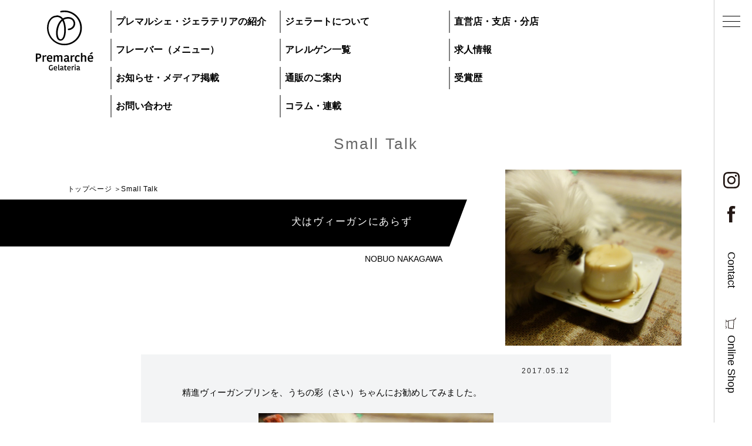

--- FILE ---
content_type: text/html; charset=UTF-8
request_url: https://gelato.organic/small-talk/%E7%8A%AC%E3%81%AF%E3%83%B4%E3%82%A3%E3%83%BC%E3%82%AC%E3%83%B3%E3%81%AB%E3%81%82%E3%82%89%E3%81%9A/
body_size: 58717
content:
<!DOCTYPE html>
<html lang="ja">
<head>
<meta charset="UTF-8">
<title>
犬はヴィーガンにあらず  |  Premarché Gelateria プレマルシェ・ジェラテリア＼公式</title>
<meta name="viewport" content="width=device-width, initial-scale=1">
<meta name="description" content="＠京都三条＆東京中目黒にあるオルタナティブなジェラート店"/>
<link rel="stylesheet" href="https://gelato.organic/wordpress/wp-content/themes/PremarcheGelateria/style.css">
<link rel="stylesheet" href="https://gelato.organic/wordpress/wp-content/themes/PremarcheGelateria/css/reset.css">
<link rel="stylesheet" href="https://gelato.organic/wordpress/wp-content/themes/PremarcheGelateria/css/swiper.min.css">
<link rel="stylesheet" href="https://gelato.organic/wordpress/wp-content/themes/PremarcheGelateria/css/common.css">
<link href="https://use.fontawesome.com/releases/v5.6.1/css/all.css" rel="stylesheet">
<script src="https://ajax.googleapis.com/ajax/libs/jquery/1.9.1/jquery.min.js"></script> 
<!-- Global site tag (gtag.js) - Google Analytics --> 
<script async src="https://www.googletagmanager.com/gtag/js?id=UA-93325-33"></script> 
<script>
  window.dataLayer = window.dataLayer || [];
  function gtag(){dataLayer.push(arguments);}
  gtag('js', new Date());

  gtag('config', 'UA-93325-33');
</script>
	
	

	
<meta name='robots' content='max-image-preview:large' />
<link rel="alternate" type="application/rss+xml" title="Premarché Gelateria プレマルシェ・ジェラテリア＼公式 &raquo; 犬はヴィーガンにあらず のコメントのフィード" href="https://gelato.organic/small-talk/%e7%8a%ac%e3%81%af%e3%83%b4%e3%82%a3%e3%83%bc%e3%82%ac%e3%83%b3%e3%81%ab%e3%81%82%e3%82%89%e3%81%9a/feed/" />
<link rel="alternate" title="oEmbed (JSON)" type="application/json+oembed" href="https://gelato.organic/wp-json/oembed/1.0/embed?url=https%3A%2F%2Fgelato.organic%2Fsmall-talk%2F%25e7%258a%25ac%25e3%2581%25af%25e3%2583%25b4%25e3%2582%25a3%25e3%2583%25bc%25e3%2582%25ac%25e3%2583%25b3%25e3%2581%25ab%25e3%2581%2582%25e3%2582%2589%25e3%2581%259a%2F" />
<link rel="alternate" title="oEmbed (XML)" type="text/xml+oembed" href="https://gelato.organic/wp-json/oembed/1.0/embed?url=https%3A%2F%2Fgelato.organic%2Fsmall-talk%2F%25e7%258a%25ac%25e3%2581%25af%25e3%2583%25b4%25e3%2582%25a3%25e3%2583%25bc%25e3%2582%25ac%25e3%2583%25b3%25e3%2581%25ab%25e3%2581%2582%25e3%2582%2589%25e3%2581%259a%2F&#038;format=xml" />
<style id='wp-img-auto-sizes-contain-inline-css' type='text/css'>
img:is([sizes=auto i],[sizes^="auto," i]){contain-intrinsic-size:3000px 1500px}
/*# sourceURL=wp-img-auto-sizes-contain-inline-css */
</style>
<style id='wp-emoji-styles-inline-css' type='text/css'>

	img.wp-smiley, img.emoji {
		display: inline !important;
		border: none !important;
		box-shadow: none !important;
		height: 1em !important;
		width: 1em !important;
		margin: 0 0.07em !important;
		vertical-align: -0.1em !important;
		background: none !important;
		padding: 0 !important;
	}
/*# sourceURL=wp-emoji-styles-inline-css */
</style>
<style id='wp-block-library-inline-css' type='text/css'>
:root{--wp-block-synced-color:#7a00df;--wp-block-synced-color--rgb:122,0,223;--wp-bound-block-color:var(--wp-block-synced-color);--wp-editor-canvas-background:#ddd;--wp-admin-theme-color:#007cba;--wp-admin-theme-color--rgb:0,124,186;--wp-admin-theme-color-darker-10:#006ba1;--wp-admin-theme-color-darker-10--rgb:0,107,160.5;--wp-admin-theme-color-darker-20:#005a87;--wp-admin-theme-color-darker-20--rgb:0,90,135;--wp-admin-border-width-focus:2px}@media (min-resolution:192dpi){:root{--wp-admin-border-width-focus:1.5px}}.wp-element-button{cursor:pointer}:root .has-very-light-gray-background-color{background-color:#eee}:root .has-very-dark-gray-background-color{background-color:#313131}:root .has-very-light-gray-color{color:#eee}:root .has-very-dark-gray-color{color:#313131}:root .has-vivid-green-cyan-to-vivid-cyan-blue-gradient-background{background:linear-gradient(135deg,#00d084,#0693e3)}:root .has-purple-crush-gradient-background{background:linear-gradient(135deg,#34e2e4,#4721fb 50%,#ab1dfe)}:root .has-hazy-dawn-gradient-background{background:linear-gradient(135deg,#faaca8,#dad0ec)}:root .has-subdued-olive-gradient-background{background:linear-gradient(135deg,#fafae1,#67a671)}:root .has-atomic-cream-gradient-background{background:linear-gradient(135deg,#fdd79a,#004a59)}:root .has-nightshade-gradient-background{background:linear-gradient(135deg,#330968,#31cdcf)}:root .has-midnight-gradient-background{background:linear-gradient(135deg,#020381,#2874fc)}:root{--wp--preset--font-size--normal:16px;--wp--preset--font-size--huge:42px}.has-regular-font-size{font-size:1em}.has-larger-font-size{font-size:2.625em}.has-normal-font-size{font-size:var(--wp--preset--font-size--normal)}.has-huge-font-size{font-size:var(--wp--preset--font-size--huge)}.has-text-align-center{text-align:center}.has-text-align-left{text-align:left}.has-text-align-right{text-align:right}.has-fit-text{white-space:nowrap!important}#end-resizable-editor-section{display:none}.aligncenter{clear:both}.items-justified-left{justify-content:flex-start}.items-justified-center{justify-content:center}.items-justified-right{justify-content:flex-end}.items-justified-space-between{justify-content:space-between}.screen-reader-text{border:0;clip-path:inset(50%);height:1px;margin:-1px;overflow:hidden;padding:0;position:absolute;width:1px;word-wrap:normal!important}.screen-reader-text:focus{background-color:#ddd;clip-path:none;color:#444;display:block;font-size:1em;height:auto;left:5px;line-height:normal;padding:15px 23px 14px;text-decoration:none;top:5px;width:auto;z-index:100000}html :where(.has-border-color){border-style:solid}html :where([style*=border-top-color]){border-top-style:solid}html :where([style*=border-right-color]){border-right-style:solid}html :where([style*=border-bottom-color]){border-bottom-style:solid}html :where([style*=border-left-color]){border-left-style:solid}html :where([style*=border-width]){border-style:solid}html :where([style*=border-top-width]){border-top-style:solid}html :where([style*=border-right-width]){border-right-style:solid}html :where([style*=border-bottom-width]){border-bottom-style:solid}html :where([style*=border-left-width]){border-left-style:solid}html :where(img[class*=wp-image-]){height:auto;max-width:100%}:where(figure){margin:0 0 1em}html :where(.is-position-sticky){--wp-admin--admin-bar--position-offset:var(--wp-admin--admin-bar--height,0px)}@media screen and (max-width:600px){html :where(.is-position-sticky){--wp-admin--admin-bar--position-offset:0px}}

/*# sourceURL=wp-block-library-inline-css */
</style><style id='global-styles-inline-css' type='text/css'>
:root{--wp--preset--aspect-ratio--square: 1;--wp--preset--aspect-ratio--4-3: 4/3;--wp--preset--aspect-ratio--3-4: 3/4;--wp--preset--aspect-ratio--3-2: 3/2;--wp--preset--aspect-ratio--2-3: 2/3;--wp--preset--aspect-ratio--16-9: 16/9;--wp--preset--aspect-ratio--9-16: 9/16;--wp--preset--color--black: #000000;--wp--preset--color--cyan-bluish-gray: #abb8c3;--wp--preset--color--white: #ffffff;--wp--preset--color--pale-pink: #f78da7;--wp--preset--color--vivid-red: #cf2e2e;--wp--preset--color--luminous-vivid-orange: #ff6900;--wp--preset--color--luminous-vivid-amber: #fcb900;--wp--preset--color--light-green-cyan: #7bdcb5;--wp--preset--color--vivid-green-cyan: #00d084;--wp--preset--color--pale-cyan-blue: #8ed1fc;--wp--preset--color--vivid-cyan-blue: #0693e3;--wp--preset--color--vivid-purple: #9b51e0;--wp--preset--gradient--vivid-cyan-blue-to-vivid-purple: linear-gradient(135deg,rgb(6,147,227) 0%,rgb(155,81,224) 100%);--wp--preset--gradient--light-green-cyan-to-vivid-green-cyan: linear-gradient(135deg,rgb(122,220,180) 0%,rgb(0,208,130) 100%);--wp--preset--gradient--luminous-vivid-amber-to-luminous-vivid-orange: linear-gradient(135deg,rgb(252,185,0) 0%,rgb(255,105,0) 100%);--wp--preset--gradient--luminous-vivid-orange-to-vivid-red: linear-gradient(135deg,rgb(255,105,0) 0%,rgb(207,46,46) 100%);--wp--preset--gradient--very-light-gray-to-cyan-bluish-gray: linear-gradient(135deg,rgb(238,238,238) 0%,rgb(169,184,195) 100%);--wp--preset--gradient--cool-to-warm-spectrum: linear-gradient(135deg,rgb(74,234,220) 0%,rgb(151,120,209) 20%,rgb(207,42,186) 40%,rgb(238,44,130) 60%,rgb(251,105,98) 80%,rgb(254,248,76) 100%);--wp--preset--gradient--blush-light-purple: linear-gradient(135deg,rgb(255,206,236) 0%,rgb(152,150,240) 100%);--wp--preset--gradient--blush-bordeaux: linear-gradient(135deg,rgb(254,205,165) 0%,rgb(254,45,45) 50%,rgb(107,0,62) 100%);--wp--preset--gradient--luminous-dusk: linear-gradient(135deg,rgb(255,203,112) 0%,rgb(199,81,192) 50%,rgb(65,88,208) 100%);--wp--preset--gradient--pale-ocean: linear-gradient(135deg,rgb(255,245,203) 0%,rgb(182,227,212) 50%,rgb(51,167,181) 100%);--wp--preset--gradient--electric-grass: linear-gradient(135deg,rgb(202,248,128) 0%,rgb(113,206,126) 100%);--wp--preset--gradient--midnight: linear-gradient(135deg,rgb(2,3,129) 0%,rgb(40,116,252) 100%);--wp--preset--font-size--small: 13px;--wp--preset--font-size--medium: 20px;--wp--preset--font-size--large: 36px;--wp--preset--font-size--x-large: 42px;--wp--preset--spacing--20: 0.44rem;--wp--preset--spacing--30: 0.67rem;--wp--preset--spacing--40: 1rem;--wp--preset--spacing--50: 1.5rem;--wp--preset--spacing--60: 2.25rem;--wp--preset--spacing--70: 3.38rem;--wp--preset--spacing--80: 5.06rem;--wp--preset--shadow--natural: 6px 6px 9px rgba(0, 0, 0, 0.2);--wp--preset--shadow--deep: 12px 12px 50px rgba(0, 0, 0, 0.4);--wp--preset--shadow--sharp: 6px 6px 0px rgba(0, 0, 0, 0.2);--wp--preset--shadow--outlined: 6px 6px 0px -3px rgb(255, 255, 255), 6px 6px rgb(0, 0, 0);--wp--preset--shadow--crisp: 6px 6px 0px rgb(0, 0, 0);}:where(.is-layout-flex){gap: 0.5em;}:where(.is-layout-grid){gap: 0.5em;}body .is-layout-flex{display: flex;}.is-layout-flex{flex-wrap: wrap;align-items: center;}.is-layout-flex > :is(*, div){margin: 0;}body .is-layout-grid{display: grid;}.is-layout-grid > :is(*, div){margin: 0;}:where(.wp-block-columns.is-layout-flex){gap: 2em;}:where(.wp-block-columns.is-layout-grid){gap: 2em;}:where(.wp-block-post-template.is-layout-flex){gap: 1.25em;}:where(.wp-block-post-template.is-layout-grid){gap: 1.25em;}.has-black-color{color: var(--wp--preset--color--black) !important;}.has-cyan-bluish-gray-color{color: var(--wp--preset--color--cyan-bluish-gray) !important;}.has-white-color{color: var(--wp--preset--color--white) !important;}.has-pale-pink-color{color: var(--wp--preset--color--pale-pink) !important;}.has-vivid-red-color{color: var(--wp--preset--color--vivid-red) !important;}.has-luminous-vivid-orange-color{color: var(--wp--preset--color--luminous-vivid-orange) !important;}.has-luminous-vivid-amber-color{color: var(--wp--preset--color--luminous-vivid-amber) !important;}.has-light-green-cyan-color{color: var(--wp--preset--color--light-green-cyan) !important;}.has-vivid-green-cyan-color{color: var(--wp--preset--color--vivid-green-cyan) !important;}.has-pale-cyan-blue-color{color: var(--wp--preset--color--pale-cyan-blue) !important;}.has-vivid-cyan-blue-color{color: var(--wp--preset--color--vivid-cyan-blue) !important;}.has-vivid-purple-color{color: var(--wp--preset--color--vivid-purple) !important;}.has-black-background-color{background-color: var(--wp--preset--color--black) !important;}.has-cyan-bluish-gray-background-color{background-color: var(--wp--preset--color--cyan-bluish-gray) !important;}.has-white-background-color{background-color: var(--wp--preset--color--white) !important;}.has-pale-pink-background-color{background-color: var(--wp--preset--color--pale-pink) !important;}.has-vivid-red-background-color{background-color: var(--wp--preset--color--vivid-red) !important;}.has-luminous-vivid-orange-background-color{background-color: var(--wp--preset--color--luminous-vivid-orange) !important;}.has-luminous-vivid-amber-background-color{background-color: var(--wp--preset--color--luminous-vivid-amber) !important;}.has-light-green-cyan-background-color{background-color: var(--wp--preset--color--light-green-cyan) !important;}.has-vivid-green-cyan-background-color{background-color: var(--wp--preset--color--vivid-green-cyan) !important;}.has-pale-cyan-blue-background-color{background-color: var(--wp--preset--color--pale-cyan-blue) !important;}.has-vivid-cyan-blue-background-color{background-color: var(--wp--preset--color--vivid-cyan-blue) !important;}.has-vivid-purple-background-color{background-color: var(--wp--preset--color--vivid-purple) !important;}.has-black-border-color{border-color: var(--wp--preset--color--black) !important;}.has-cyan-bluish-gray-border-color{border-color: var(--wp--preset--color--cyan-bluish-gray) !important;}.has-white-border-color{border-color: var(--wp--preset--color--white) !important;}.has-pale-pink-border-color{border-color: var(--wp--preset--color--pale-pink) !important;}.has-vivid-red-border-color{border-color: var(--wp--preset--color--vivid-red) !important;}.has-luminous-vivid-orange-border-color{border-color: var(--wp--preset--color--luminous-vivid-orange) !important;}.has-luminous-vivid-amber-border-color{border-color: var(--wp--preset--color--luminous-vivid-amber) !important;}.has-light-green-cyan-border-color{border-color: var(--wp--preset--color--light-green-cyan) !important;}.has-vivid-green-cyan-border-color{border-color: var(--wp--preset--color--vivid-green-cyan) !important;}.has-pale-cyan-blue-border-color{border-color: var(--wp--preset--color--pale-cyan-blue) !important;}.has-vivid-cyan-blue-border-color{border-color: var(--wp--preset--color--vivid-cyan-blue) !important;}.has-vivid-purple-border-color{border-color: var(--wp--preset--color--vivid-purple) !important;}.has-vivid-cyan-blue-to-vivid-purple-gradient-background{background: var(--wp--preset--gradient--vivid-cyan-blue-to-vivid-purple) !important;}.has-light-green-cyan-to-vivid-green-cyan-gradient-background{background: var(--wp--preset--gradient--light-green-cyan-to-vivid-green-cyan) !important;}.has-luminous-vivid-amber-to-luminous-vivid-orange-gradient-background{background: var(--wp--preset--gradient--luminous-vivid-amber-to-luminous-vivid-orange) !important;}.has-luminous-vivid-orange-to-vivid-red-gradient-background{background: var(--wp--preset--gradient--luminous-vivid-orange-to-vivid-red) !important;}.has-very-light-gray-to-cyan-bluish-gray-gradient-background{background: var(--wp--preset--gradient--very-light-gray-to-cyan-bluish-gray) !important;}.has-cool-to-warm-spectrum-gradient-background{background: var(--wp--preset--gradient--cool-to-warm-spectrum) !important;}.has-blush-light-purple-gradient-background{background: var(--wp--preset--gradient--blush-light-purple) !important;}.has-blush-bordeaux-gradient-background{background: var(--wp--preset--gradient--blush-bordeaux) !important;}.has-luminous-dusk-gradient-background{background: var(--wp--preset--gradient--luminous-dusk) !important;}.has-pale-ocean-gradient-background{background: var(--wp--preset--gradient--pale-ocean) !important;}.has-electric-grass-gradient-background{background: var(--wp--preset--gradient--electric-grass) !important;}.has-midnight-gradient-background{background: var(--wp--preset--gradient--midnight) !important;}.has-small-font-size{font-size: var(--wp--preset--font-size--small) !important;}.has-medium-font-size{font-size: var(--wp--preset--font-size--medium) !important;}.has-large-font-size{font-size: var(--wp--preset--font-size--large) !important;}.has-x-large-font-size{font-size: var(--wp--preset--font-size--x-large) !important;}
/*# sourceURL=global-styles-inline-css */
</style>

<style id='classic-theme-styles-inline-css' type='text/css'>
/*! This file is auto-generated */
.wp-block-button__link{color:#fff;background-color:#32373c;border-radius:9999px;box-shadow:none;text-decoration:none;padding:calc(.667em + 2px) calc(1.333em + 2px);font-size:1.125em}.wp-block-file__button{background:#32373c;color:#fff;text-decoration:none}
/*# sourceURL=/wp-includes/css/classic-themes.min.css */
</style>
<link rel='stylesheet' id='searchandfilter-css' href='https://gelato.organic/wordpress/wp-content/plugins/search-filter/style.css?ver=1' type='text/css' media='all' />
<script type="text/javascript" src="https://gelato.organic/wordpress/wp-includes/js/jquery/jquery.min.js?ver=3.7.1" id="jquery-core-js"></script>
<script type="text/javascript" src="https://gelato.organic/wordpress/wp-includes/js/jquery/jquery-migrate.min.js?ver=3.4.1" id="jquery-migrate-js"></script>
<script type="text/javascript" src="https://gelato.organic/wordpress/wp-content/themes/PremarcheGelateria/js/user.js?ver=20191013" id="user-script-js"></script>
<link rel="https://api.w.org/" href="https://gelato.organic/wp-json/" /><link rel="alternate" title="JSON" type="application/json" href="https://gelato.organic/wp-json/wp/v2/posts/2848" /><link rel="EditURI" type="application/rsd+xml" title="RSD" href="https://gelato.organic/wordpress/xmlrpc.php?rsd" />
<link rel="canonical" href="https://gelato.organic/small-talk/%e7%8a%ac%e3%81%af%e3%83%b4%e3%82%a3%e3%83%bc%e3%82%ac%e3%83%b3%e3%81%ab%e3%81%82%e3%82%89%e3%81%9a/" />
<link rel='shortlink' href='https://gelato.organic/?p=2848' />
<meta property="og:site_name" content="Premarché Gelateria プレマルシェ・ジェラテリア＼公式" />
<meta property="og:description" content="精進ヴィーガンプリンを、うちの彩（さい）ちゃんにお勧めしてみました。 しかしながら、無肥料自然栽培の黒蜜だけなめて、肝心のプリンは食べてくれませんでした。 こうなってくると、卵と牛乳を使った濃厚なプリ" />
<meta property="og:type" content="article" />
<meta property="og:url" content="https://gelato.organic/small-talk/%e7%8a%ac%e3%81%af%e3%83%b4%e3%82%a3%e3%83%bc%e3%82%ac%e3%83%b3%e3%81%ab%e3%81%82%e3%82%89%e3%81%9a/" />
<meta property="og:image" content="https://gelato.organic/wordpress/wp-content/uploads/2017/05/dsc00004-scaled.jpg" />
<meta property="og:locale" content="ja_JP" />
<meta property="fb:app_id"565479997634265">
		<style type="text/css" id="wp-custom-css">
			.btn-flat-logo {
  position: relative;
  display: inline-block;
  font-weight: bold;
  padding: 0.25em 0.5em;
  text-decoration: none;
  color: #FFF;
  background: #00bcd4;
  transition: .4s;
}

.btn-flat-logo:hover {
  background: #1ec7bb;
}

p>a:link {
 color: #0000EE;
 text-decoration: underline;
}

p>a:visited {
 color: #551A8B;
 text-decoration: underline;
}

p>a:hover {}

p>a:active {
 color: #FF0000;
 text-decoration: underline;
}

.contents_area li{font-size:15px;font-weight: normal;line-height: 1.5em;}

.contents_area li>a:link {
 color: #0000EE;
 text-decoration: underline;
}

.contents_area li>a:visited {
 color: #551A8B;
 text-decoration: underline;
}

.contents_area li>a:hover {}

.contents_area li>a:active {
 color: #FF0000;
 text-decoration: underline;
}

.contents_area ul{margin-bottom: 1.5em;}		</style>
		</head>

<body class="wp-singular post-template-default single single-post postid-2848 single-format-standard wp-theme-PremarcheGelateria">
<header class="gnav"> 
	
	
	  <div class="drop_nav"><!-- メガドロップダウンメニュー -->
	  <a href="https://gelato.organic/" class="logo pc"></a>
	  
	  
    <ul>
      <li>
        <a href="https://gelato.organic/about" class="">プレマルシェ・ジェラテリアの紹介</a>
      </li>
      <li>
        <a href="https://gelato.organic/pregela">ジェラートについて</a>
      </li>
      <li>
        <a href="https://gelato.organic/shoplist">直営店・支店・分店</a>
      </li>
      <li>
        <a href="https://gelato.organic/flavors">フレーバー（メニュー）</a>
      </li>
		
      <li>
        <a href="https://gelato.organic/allergens_list">アレルゲン一覧</a>
      </li>
		
      <li>
        <a href="https://gelato.organic/recruit">求人情報</a>
      </li>
      <li>
        <a href="https://gelato.organic/information">お知らせ・メディア掲載</a>
      </li>
      <li>
        <a href="https://gelato.organic/online-shop">通販のご案内</a>
      </li>
      <li>
        <a href="https://gelato.organic/award">受賞歴</a>
      </li>
      <li>
        <a href="https://gelato.organic/contact">お問い合わせ</a>
      </li>
      <li>
       <a href="https://gelato.organic/column">コラム・連載</a>
      </li>
    </ul>
  </div>
  
  <!--メガドロップダウンメニューここまで-->
  <div class="hd"> <a href="https://gelato.organic/" class="logo sp"></a>
    <div id="menu-btn"> <i class="_1"></i> <i class="_2"></i> <i class="_3"></i> </div>
    <ul class="idx2 pc">
      <li class="iconIG"><a target="_blank" href="https://www.instagram.com/pregelatokyo/"><img src="https://gelato.organic/wordpress/wp-content/themes/PremarcheGelateria/img/logo_ig2.svg" alt="logo_instagram" width="18" height="18"></a></li>
      <li class="iconFB"><a target="_blank" href="https://www.facebook.com/premagelato/"><img src="https://gelato.organic/wordpress/wp-content/themes/PremarcheGelateria/img/logo_fb2.svg" alt="logo_fb" width="9" height="19"></a></li>
      <li><a href="https://gelato.organic/contact">Contact</a></li>
      <li><a href="https://gelato.organic/online-shop" class="cart">Online Shop</a></li>
    </ul>
  </div>
  <div class="inner sp">
    <div class="logo-wrap"> </div>
    <ul class="idx">
      <li><a href="https://gelato.organic/"><!--<i>Home</i>--><i>トップページ</i></a></li>
      <li><a href="https://gelato.organic/about"><!--<i>About</i>--><i>ジェラテリアの紹介</i></a></li>
      <li><a href="https://gelato.organic/pregela"><!--<i>Premarché Gelateria</i>--><i>ジェラートについて</i></a></li>
      <li><a href="https://gelato.organic/shoplist"><!--<i>Shop list</i>--><i>直営店・支店・分店</i></a></li>
      <li><a href="https://gelato.organic/flavors"><!--<i>Flavors (Menu)</i>--><i>フレーバー（メニュー）</i></a></li>
  <li><a href="https://gelato.organic/allergens_list"><i>アレルゲン一覧</i></a></li>		
      <li><a href="https://gelato.organic/recruit"><!--<i>Recruit</i>--><i>求人情報</i></a></li>
      <li><a href="https://gelato.organic/online-shop" class="cart"><!--<i>Online Shop</i>--><i>通販のご案内</i></a></li>
      <li><a href="https://gelato.organic/information"><!--<i>Information</i>--><i>お知らせ・メディア掲載</i></a></li>
      <li><a href="https://gelato.organic/award"><!--<i>Award</i>--><i>受賞歴</i></a></li>
      <li><a href="https://gelato.organic/contact"><!--<i>Contact</i>--><i>お問い合わせ</i></a></li>
    </ul>
    <div class="categorylink">
      <div id="accordion" class="accordion-container">
        <h4 class="article-title"><a href="https://gelato.organic/column"><i>Column</i><i>コラム・連載</i></a></h4>
        <div class="accordion-content">
          <ul>
            <li><a href="https://gelato.organic/category/story/"><!--中川信男の信念--><i>なぜジェラート作りを始めたのか？</i></a></li>
            <li><a href="https://gelato.organic/category/gelateria/"><!--Premarché Gelateria--><i>プレマルシェジェラテリアについて</i></a></li>
            <li><a href="https://gelato.organic/category/gelato/"><!--Our Gelato--><i>ジェラートの機能性や素材について</i></a></li>
            <li><a href="https://gelato.organic/category/commitment/"><!--Commitment--><i>譲れないこと、私たちの取り組み</i></a></li>
            <li><a href="https://gelato.organic/category/small-talk/"><!--Small Talk--><i>ヴィーガン・ジェラート・マエストロ&reg; 中川やジェラテリアスタッフによる話々</i></a></li>
          </ul>
        </div>
      </div>
		
		<div id="" class="column">	
<form method="get" id="searchform" action="https://gelato.organic">
    <input type="text" name="s" id="s" placeholder="キーワード検索" class="search-boxs" />
    <input type="image" src="https://gelato.organic/wordpress/wp-content/themes/PremarcheGelateria/img/icon_search.svg" class="search-img">
</form></div>	
    </div>
  </div>
  <div class="inner pc">
    <div class="in_boxs">
      <div class="logo-wrap"> <a href="https://gelato.organic/" class="logo2"><img src="https://gelato.organic/wordpress/wp-content/themes/PremarcheGelateria/img/logo-square.svg" alt="logo_pc" /></a> </div>
      <p class="catch">世界でいちばん、<br>
        誰もが子どものような笑顔になれる場所</p>
      <ul class="idx">
        <li><a href="https://gelato.organic/"><!--<i>Home</i>--><i>トップページ</i></a></li>
        <li><a href="https://gelato.organic/about"><!--<i>About</i>--><i>プレマルシェ・ジェラテリアの紹介</i></a></li>
        <li><a href="https://gelato.organic/pregela"><!--<i>Premarché Gelateria</i>--><i>ジェラートについて</i></a></li>
        <li><a href="https://gelato.organic/shoplist"><!--<i>Shop list</i>--><i>直営店・支店・分店</i></a></li>
        <li><a href="https://gelato.organic/flavors"><!--<i>Flavors (Menu)</i>--><i>フレーバー（メニュー）</i></a></li>
        <li><a href="https://gelato.organic/recruit"><!--<i>Recruit</i>--><i>求人情報</i></a></li>
        <li><a href="https://gelato.organic/information"><!--<i>Information</i>--><i>お知らせ・メディア掲載</i></a></li>
        <li><a href="https://gelato.organic/online-shop" class="cart"><!--<i>Online Shop</i>--><i>通販のご案内</i></a></li>
        <li><a href="https://gelato.organic/award"><!--<i>Award</i>--><i>受賞歴</i></a></li>
        <li><a href="https://gelato.organic/contact"><!--<i>Contact</i>--><i>お問い合わせ</i></a></li>
      </ul>
      <h4 class="catch"><a href="https://gelato.organic/column"><!--<i>Column</i>--><i>コラム・連載</i></a></h4>
		
		<ul class="idx column">
		<li><a href="https://gelato.organic/category/story/"><!--Premarché Gelateria Story--><i>なぜジェラート作りを始めたのか？</i></a></li>
		
		<li><a href="https://gelato.organic/category/gelateria/"><!--Premarché Gelateria--><i>プレマルシェジェラテリアについて</i></a></li>
		
		<li><a href="https://gelato.organic/category/gelato/"><!--Our Gelato--><i>ジェラートの機能性や素材について</i></a></li>
			
			
		<li><a href="https://gelato.organic/category/commitment/"><!--Commitment--><i>譲れないこと、私たちの取り組み</i></a></li>	
			
		<li><a href="https://gelato.organic/category/small-talk/"><!--Commitment--><i>ヴィーガン・ジェラート・マエストロ® 中川やジェラテリアスタッフによる話々</i></a></li>	
		
		</ul>
<div id="" class="column">	
<form method="get" id="searchform" action="https://gelato.organic">
    <input type="text" name="s" id="s" placeholder="キーワード検索" class="search-boxs" />
    <input type="image" src="https://gelato.organic/wordpress/wp-content/themes/PremarcheGelateria/img/icon_search.svg" class="search-img">
</form></div>
    </div>
  </div>
</header>
<main id="columnpage">
<h1 class="page-ttl top"><ul class="post-categories">
	<li><a href="https://gelato.organic/category/small-talk/" rel="category tag">Small Talk</a></li></ul></h1>
<section id="single">
  <div class="columnitem rev">
    <div class="img main">
      <picture>
        <img width="2560" height="1707" src="https://gelato.organic/wordpress/wp-content/uploads/2017/05/dsc00004-scaled.jpg" class="attachment-full size-full wp-post-image" alt="" decoding="async" fetchpriority="high" srcset="https://gelato.organic/wordpress/wp-content/uploads/2017/05/dsc00004-scaled.jpg 2560w, https://gelato.organic/wordpress/wp-content/uploads/2017/05/dsc00004-300x200.jpg 300w, https://gelato.organic/wordpress/wp-content/uploads/2017/05/dsc00004-1024x683.jpg 1024w, https://gelato.organic/wordpress/wp-content/uploads/2017/05/dsc00004-768x512.jpg 768w, https://gelato.organic/wordpress/wp-content/uploads/2017/05/dsc00004-1536x1024.jpg 1536w, https://gelato.organic/wordpress/wp-content/uploads/2017/05/dsc00004-2048x1365.jpg 2048w, https://gelato.organic/wordpress/wp-content/uploads/2017/05/dsc00004-1568x1045.jpg 1568w" sizes="(max-width: 2560px) 100vw, 2560px" />      </picture>
    </div>
    <div class="detail">
      <div class="repair_boxs">
        <ul class="spec">
          <li><a href="https://gelato.organic/">トップページ</a></li>
          <li>
            <ul class="post-categories">
	<li><a href="https://gelato.organic/category/small-talk/" rel="category tag">Small Talk</a></li></ul>          </li>
        </ul>
        <div class="lead">
          <h2>
            犬はヴィーガンにあらず          </h2>
        </div>
        <div class="writer">
          NOBUO NAKAGAWA        </div>
      </div>
    </div>
  </div>
  <div class="center_boxs">
    <div class="contents_area">
		<p class="date">2017.05.12</p>
      <p>精進ヴィーガンプリンを、うちの彩（さい）ちゃんにお勧めしてみました。</p>
<p><img decoding="async" class="alignnone size-full wp-image-2849" src="https://gelato.organic/wordpress/wp-content/uploads/2017/05/dsc00004.jpg" alt="DSC00004" width="5472" height="3648" /></p>
<p>しかしながら、無肥料自然栽培の黒蜜だけなめて、肝心のプリンは食べてくれませんでした。</p>
<p>こうなってくると、卵と牛乳を使った濃厚なプリンを完成させないわけにはいきません。必ず、最高のプリンを作り出します。</p>
<p>&nbsp;</p>
<p>&nbsp;</p>
    </div>
      </div>
</section>
<section class="column-nav">
  <div class="inner">
	  
	  	
<p class="p-entry-nav__list--item"><a href="/small-talk" class="home">Small Talkの一覧へ戻る</a></p> 
	  
	  
        <nav id="NewsNav">
            <p class="prev"><a href="https://gelato.organic/small-talk/%e3%83%b4%e3%82%a3%e3%83%bc%e3%82%ac%e3%83%b3%e3%83%97%e3%83%aa%e3%83%b3%e3%80%80%e3%83%aa%e3%83%99%e3%83%b3%e3%82%b8%ef%bc%81/"> <img src="https://gelato.organic/wordpress/wp-content/themes/PremarcheGelateria/img/arrow_02.png" width="40" height="80" alt="prev"> </a></p>
                  <p class="next"><a href="https://gelato.organic/whats-news/news/14%e6%97%a5%e3%81%ae%e5%9c%b0%e3%83%93%e3%83%bc%e3%83%ab%e7%a5%ad/"> <img src="https://gelato.organic/wordpress/wp-content/themes/PremarcheGelateria/img/arrow_01.png" width="40" height="80" alt="next"> </a></p>
          </nav>
    	  
	  

	  
	  
	  
    
    <p class="p-entry-nav__list--item"> <a href="https://gelato.organic/column">Column TOP</a>　／　<a href="https://gelato.organic/">Home</a></p>

<div class="acc clear">
        <ul id="acc-list">
          <li class="acc-list-item categorie">
            <h3 class="question">Categories<span>+</span></h3>
            <div class="answer">
              <ul class="c-list-bnr list-bnr">
                <li class="bnr-half"> <a href="https://gelato.organic/category/story/" class="js-modal box">
                  <div class="area-txt">
                    <p class="title">Premarché Gelateria Story<i>なぜジェラート作りを始めたのか？</i></p>
                    <p class="c-icon is-animate txt-action"><i class="icon"></i></p>
                  </div>
                  </a> </li>
                <li class="bnr-half"> <a href="https://gelato.organic/category/gelateria/" class="js-modal box">
                  <div class="area-txt">
                    <p class="title">Premarché Gelateria<i>プレマルシェジェラテリアについて</i></p>
                    <p class="c-icon is-animate txt-action"><i class="icon"></i></p>
                  </div>
                  </a> </li>
                <li class="bnr-half"> <a href="https://gelato.organic/category/gelato/" class="js-modal box">
                  <div class="area-txt">
                    <p class="title">Our Gelato<i>ジェラートの機能性や素材について</i></p>
                    <p class="c-icon is-animate txt-action"><i class="icon"></i></p>
                  </div>
                  </a> </li>
                <li class="bnr-half"> <a href="https://gelato.organic/category/commitment/" class="js-modal box">
                  <div class="area-txt">
                    <p class="title">Commitment<i>譲れないこと、私たちの取り組み</i></p>
                    <p class="c-icon is-animate txt-action"><i class="icon"></i></p>
                  </div>
                  </a> </li>
                <li class="bnr-half"> <a href="https://gelato.organic/category/small-talk/" class="js-modal box">
                  <div class="area-txt">
                    <p class="title">Small Talk<i>ヴィーガン・ジェラート・マエストロ&reg; 中川やジェラテリアスタッフによる話々 </i></p>
                    <p class="c-icon is-animate txt-action"><i class="icon"></i></p>
                  </div>
                  </a> </li>
                <li class="bnr-half"> <a href="https://gelato.organic/information" class="js-modal box">
                  <div class="area-txt">
                    <p class="title">What’s New<i>お店からのお知らせ、メディア掲載情報、新フレバー紹介</i></p>
                    <p class="c-icon is-animate txt-action"><i class="icon"></i></p>
                  </div>
                  </a> </li>
              </ul>
            </div>
          </li>
          <li class="acc-list-item">
            <h3 class="question">Archive<span>+</span></h3>
            <div class="answer">
				
				
				
           <ol class="archives">
                	<li><a href='https://gelato.organic/2026/01/'>2026年1月</a></li>
	<li><a href='https://gelato.organic/2025/12/'>2025年12月</a></li>
	<li><a href='https://gelato.organic/2025/11/'>2025年11月</a></li>
	<li><a href='https://gelato.organic/2025/10/'>2025年10月</a></li>
	<li><a href='https://gelato.organic/2025/08/'>2025年8月</a></li>
	<li><a href='https://gelato.organic/2025/07/'>2025年7月</a></li>
	<li><a href='https://gelato.organic/2025/06/'>2025年6月</a></li>
	<li><a href='https://gelato.organic/2025/05/'>2025年5月</a></li>
	<li><a href='https://gelato.organic/2025/04/'>2025年4月</a></li>
	<li><a href='https://gelato.organic/2025/03/'>2025年3月</a></li>
	<li><a href='https://gelato.organic/2025/02/'>2025年2月</a></li>
	<li><a href='https://gelato.organic/2025/01/'>2025年1月</a></li>
	<li><a href='https://gelato.organic/2024/12/'>2024年12月</a></li>
	<li><a href='https://gelato.organic/2024/11/'>2024年11月</a></li>
	<li><a href='https://gelato.organic/2024/10/'>2024年10月</a></li>
	<li><a href='https://gelato.organic/2024/09/'>2024年9月</a></li>
	<li><a href='https://gelato.organic/2024/07/'>2024年7月</a></li>
	<li><a href='https://gelato.organic/2024/06/'>2024年6月</a></li>
	<li><a href='https://gelato.organic/2024/05/'>2024年5月</a></li>
	<li><a href='https://gelato.organic/2024/04/'>2024年4月</a></li>
	<li><a href='https://gelato.organic/2024/03/'>2024年3月</a></li>
	<li><a href='https://gelato.organic/2024/02/'>2024年2月</a></li>
	<li><a href='https://gelato.organic/2024/01/'>2024年1月</a></li>
	<li><a href='https://gelato.organic/2023/12/'>2023年12月</a></li>
	<li><a href='https://gelato.organic/2023/11/'>2023年11月</a></li>
	<li><a href='https://gelato.organic/2023/10/'>2023年10月</a></li>
	<li><a href='https://gelato.organic/2023/09/'>2023年9月</a></li>
	<li><a href='https://gelato.organic/2023/08/'>2023年8月</a></li>
	<li><a href='https://gelato.organic/2023/07/'>2023年7月</a></li>
	<li><a href='https://gelato.organic/2023/06/'>2023年6月</a></li>
	<li><a href='https://gelato.organic/2023/05/'>2023年5月</a></li>
	<li><a href='https://gelato.organic/2023/04/'>2023年4月</a></li>
	<li><a href='https://gelato.organic/2023/03/'>2023年3月</a></li>
	<li><a href='https://gelato.organic/2022/12/'>2022年12月</a></li>
	<li><a href='https://gelato.organic/2022/11/'>2022年11月</a></li>
	<li><a href='https://gelato.organic/2022/08/'>2022年8月</a></li>
	<li><a href='https://gelato.organic/2022/07/'>2022年7月</a></li>
	<li><a href='https://gelato.organic/2022/05/'>2022年5月</a></li>
	<li><a href='https://gelato.organic/2022/04/'>2022年4月</a></li>
	<li><a href='https://gelato.organic/2022/03/'>2022年3月</a></li>
	<li><a href='https://gelato.organic/2022/01/'>2022年1月</a></li>
	<li><a href='https://gelato.organic/2021/12/'>2021年12月</a></li>
	<li><a href='https://gelato.organic/2021/10/'>2021年10月</a></li>
	<li><a href='https://gelato.organic/2021/07/'>2021年7月</a></li>
	<li><a href='https://gelato.organic/2021/04/'>2021年4月</a></li>
	<li><a href='https://gelato.organic/2021/01/'>2021年1月</a></li>
	<li><a href='https://gelato.organic/2020/12/'>2020年12月</a></li>
	<li><a href='https://gelato.organic/2020/10/'>2020年10月</a></li>
	<li><a href='https://gelato.organic/2020/09/'>2020年9月</a></li>
	<li><a href='https://gelato.organic/2020/08/'>2020年8月</a></li>
	<li><a href='https://gelato.organic/2020/07/'>2020年7月</a></li>
	<li><a href='https://gelato.organic/2020/06/'>2020年6月</a></li>
	<li><a href='https://gelato.organic/2020/05/'>2020年5月</a></li>
	<li><a href='https://gelato.organic/2020/04/'>2020年4月</a></li>
	<li><a href='https://gelato.organic/2020/03/'>2020年3月</a></li>
	<li><a href='https://gelato.organic/2020/02/'>2020年2月</a></li>
	<li><a href='https://gelato.organic/2020/01/'>2020年1月</a></li>
	<li><a href='https://gelato.organic/2019/12/'>2019年12月</a></li>
	<li><a href='https://gelato.organic/2019/11/'>2019年11月</a></li>
	<li><a href='https://gelato.organic/2019/10/'>2019年10月</a></li>
	<li><a href='https://gelato.organic/2019/09/'>2019年9月</a></li>
	<li><a href='https://gelato.organic/2019/08/'>2019年8月</a></li>
	<li><a href='https://gelato.organic/2019/07/'>2019年7月</a></li>
	<li><a href='https://gelato.organic/2019/06/'>2019年6月</a></li>
	<li><a href='https://gelato.organic/2019/05/'>2019年5月</a></li>
	<li><a href='https://gelato.organic/2019/04/'>2019年4月</a></li>
	<li><a href='https://gelato.organic/2019/03/'>2019年3月</a></li>
	<li><a href='https://gelato.organic/2019/02/'>2019年2月</a></li>
	<li><a href='https://gelato.organic/2019/01/'>2019年1月</a></li>
	<li><a href='https://gelato.organic/2018/12/'>2018年12月</a></li>
	<li><a href='https://gelato.organic/2018/11/'>2018年11月</a></li>
	<li><a href='https://gelato.organic/2018/10/'>2018年10月</a></li>
	<li><a href='https://gelato.organic/2018/09/'>2018年9月</a></li>
	<li><a href='https://gelato.organic/2018/08/'>2018年8月</a></li>
	<li><a href='https://gelato.organic/2018/07/'>2018年7月</a></li>
	<li><a href='https://gelato.organic/2018/06/'>2018年6月</a></li>
	<li><a href='https://gelato.organic/2018/05/'>2018年5月</a></li>
	<li><a href='https://gelato.organic/2018/04/'>2018年4月</a></li>
	<li><a href='https://gelato.organic/2018/03/'>2018年3月</a></li>
	<li><a href='https://gelato.organic/2018/01/'>2018年1月</a></li>
	<li><a href='https://gelato.organic/2017/12/'>2017年12月</a></li>
	<li><a href='https://gelato.organic/2017/11/'>2017年11月</a></li>
	<li><a href='https://gelato.organic/2017/10/'>2017年10月</a></li>
	<li><a href='https://gelato.organic/2017/09/'>2017年9月</a></li>
	<li><a href='https://gelato.organic/2017/08/'>2017年8月</a></li>
	<li><a href='https://gelato.organic/2017/07/'>2017年7月</a></li>
	<li><a href='https://gelato.organic/2017/06/'>2017年6月</a></li>
	<li><a href='https://gelato.organic/2017/05/'>2017年5月</a></li>
	<li><a href='https://gelato.organic/2017/04/'>2017年4月</a></li>
	<li><a href='https://gelato.organic/2017/03/'>2017年3月</a></li>
     
              </ol>
            </div>
          </li>
        </ul>
      </div>  </div>
</section>
<section class="" id="minute-contents">
  <div id="accordion" class="accordion-container">
    <div class="minute_header one minute_title article-title">
      <h2><strong>１分でわかる</strong><br>
        プレマルシェ・ジェラテリア</h2>
    </div>
    <div class="accordion-content minute_content">
      <ul>
        <li>自然食屋が、そのノウハウの全てを注ぎ込んだ京都のジェラート店</li>
        <li>イタリアジェラート協会　国際コンテスト3年連続複数部門受賞</li>
        <li>正統イタリアン・ジェラートでありながら、和素材を生かしている</li>
        <li>機能素材やスーパーフードを多用し、罪悪感ゼロで楽しめる</li>
        <li>日本最大級のヴィーガン、ノンミルクジェラートの品揃え</li>
        <li>安価で味の粗いサトウキビ由来の白砂糖は一切不使用</li>
        <li>合成乳化剤・合成安定剤、合成食品添加物は一切不使用</li>
        <li>主に外国人から特別に高い評価を受け、行列になる日もある</li>
        <li>チーフ・ジェラティエーレ（ジェラート職人）は中川信男</li>
        <li>前代未聞の「ジェラートのすべてが米素材100％」も各種開発</li>
        <li>「食べたら血流が増加する」という公的試験機関データあり</li>
        <li>京都でフードバリアを超えるというプロジェクトを立ち上げ<br>
          （<a href="/commitment/beyond-food-barrier/" target="_blank">Beyond “Food barrier”! </a>参照　）</li>
        <li>私たちが作るジェラートは「心の薬である」と真剣に希求</li>
      </ul>
    </div>
  </div>
</section>
<footer id="footer">
  <div id="page_top"><a href="#"></a></div>
  <div class="inner clearfix">
    <section class="Shop  f-company">
      <h3>Company</h3>
      <div class="flex_boxs">
        <div class="child_bloc">
          <p class="p-logo">
            <a href="http://www.prema.co.jp/" target="_blank">
              <img src="https://gelato.organic/wordpress/wp-content/themes/PremarcheGelateria/img/prema-logo-white.png" alt="プレマ株式会社"></a>
          </p>
          <div class="f-badge">
            <div class="-fig">
              <a href="https://social-innovation.kyoto.jp/spread/cat/authorized-company" target="_blank">
                <img src="https://gelato.organic/wordpress/wp-content/themes/PremarcheGelateria/img/silk_b.gif"
                     alt="これからの1000年を紡ぐ企業認定" width="100">
              </a>
            </div>
            <div class="-cnt">
              プレマ株式会社は<br>
              「第4回 これからの1000年を紡ぐ企業認定」<br class="sp">を受けました。
            </div>
          </div>
          <div class="f-badge">
            <div class="-fig">
              <a href="https://www.tripadvisor.jp/Restaurant_Review-g298564-d12292803-Reviews-Premarche_Gelateria-Kyoto_Kyoto_Prefecture_Kinki.html" target="_blank">
                <img src="https://gelato.organic/wordpress/wp-content/uploads/2020/09/TC_2020_L_WHITE_BG_CMYK.jpg"
                     alt="Tripadvisor トラベラーズチョイス2020">
              </a>
            </div>
			      <div class="-cnt">
              プレマルシェ・ジェラテリア京都三条本店は<br>
              Tripadvisor トラベラーズチョイス2020<br class="sp">に認定されました。
            </div>
          </div>
          <div class="f-badge">
            <div class="-fig">
              <a href="https://gelato.organic/whats-news/taberog100meiten/">
                <img src="https://gelato.organic/wordpress/wp-content/uploads/2023/08/IMG_5810.png">
              </a>
            </div>
            <div class="-cnt">
              プレマルシェ・ジェラテリア中目黒店は<br>
              食べログ「アイス・ジェラート 百名店」に選ばれました。
            </div>
          </div>
        </div>
        <div class="child_bloc">
          <dl class="gf-box">
            <dt class="gf-box-lid">
              <p class="gf-box-label">京都オフィス</p>
            </dt>
            <dd class="gf-box-bottom">
              <p>〒604-8331<br>
                京都市中京区三条通猪熊西入御供町308<br>
                プレマヴィレッジ京都三条 </p>
            </dd>
          </dl>
        </div>
      </div>
    </section>
    <section class="Shop  f-shop">
      <h3>Shop</h3>
      <div class="flex_boxs">
        <div class="child_bloc clearfix first">
          <div class="shop_inner">
			  <p class="shop-img"><img src="https://gelato.organic/wordpress/wp-content/uploads/2020/01/sanjo_kyoto.jpg"></p>
			  
            <p class="Shop-name">Premarché Gelateria<br>
              京都三条本店</p>
            <p class="shop_about">ジェラート46種類</p>
            <p class="address">
              〒604-8331<br>
              京都市中京区三条通猪熊西入御供町308 </p>
            <p class="tel">TEL:075-600-2846</p>
            <!--<p class="open-close"><span style="color:yellow;">現在感染症予防のため、<br>
              営業時間は以下の通り変更しております。</span><br>
              Mon, Tue 12:00~18:00 <br>
              Wed closed<br>
              Thu~Sun 12:00 ~18:00 </p>-->
            <!--<p class="open-close"> 4月 (April) 〜11月 (November) <br>
              Mon, Tue 12:00~18:00 <br>
              Wed closed <br>
              Thu 12:00 ~18:00 <br>
              Fri~Sun 12:00~20:00 </p>-->
            <p class="open-close"><!-- 11月 (December) 〜3月 (March)<br>-->
              12：00～18：00<br>
              水曜定休日
              <!--<br>
				Wednesdays are closed-->
				<!--<span style="color:yellow;">冬期休暇期間：2月8日(月)～2月14日(日)</span> <br>
			  年末年始休業日：12/29〜1/3--></p>
			  
			  
      <div class="share_sns_block">
        <h4 class="share_sns_title">＼　Follow Us　／</h4>
        <div class="sns_icon">
          <p class="share_sns_item cd-social cd-facebook"><a href="https://www.facebook.com/premagelato/" target="_blank">Facebook</a></p>
          <p class="share_sns_item cd-social cd-instagram"><a href="https://www.instagram.com/premagelato/" target="_blank">Instagram</a></p>
          <p class="share_sns_item cd-social cd-TripAdvisor"><a href="https://www.tripadvisor.jp/Restaurant_Review-g298564-d12292803-Reviews-Premarche_Gelateria-Kyoto_Kyoto_Prefecture_Kinki.html" target="_blank">TripAdvisor</a></p>
          <p class="share_sns_item cd-social cd-line">
            <a href="https://page.line.me/?accountId=971tmdyt" target="_blank">LINE</a></p>          
          <p class="share_sns_item cd-social cd-tiktok">
            <a href="https://www.tiktok.com/@premarche" target="_blank">TikTok</a></p>          
        </div>
      </div>			  
        
			  
			  
          </div>
          <div class="gmp"><a href="https://g.page/GelatoJapan?share" target="_blank">
            <p>GoogleMAPで見る</p>
            </a></div>
        </div>
        <div class="child_bloc clearfix">
          <div class="shop_inner">
			  <p class="shop-img"><img src="https://gelato.organic/wordpress/wp-content/themes/PremarcheGelateria/img/diner_signboard.jpg"></p>
		
            <p class="Shop-name">Premarché Alternative Diner<br>
              京都堀川三条店</p>
            <p class="shop_about">まだ、誰も見たことのないジャンクじゃない、<br>
              もう一つのヘルシーフードの世界へ</p>
            <p class="address">
              〒604-8332<br>
              京都市中京区堀川通三条西入橋西町672 2F</p>
            <p class="tel">TEL:075-600-2233</p>
			  <p class="tel"><a href="https://alternativediner.com/" target="_blank" rel="noopener noreferrer" style="color: #ffffff;">お店のページへ</a></p>
        <p class="open-close">
          Lunch 11:30〜15:00 （L.O.14:15）<br>
          Dinner 17:00～22:00（L.O.21:00）<br>
          定休日：なし<!--火曜日ディナータイム・水曜 <br>
          Closed on Wednesdays, lunch only Tuesdays--><br>
        </p>
			  
      <div class="share_sns_block">
        <h4 class="share_sns_title">＼　Follow Us　／</h4>
        <div class="sns_icon">
          <p class="share_sns_item cd-social cd-facebook"><a href="https://www.facebook.com/PremarcheDiner/" target="_blank">Facebook</a></p>
          <p class="share_sns_item cd-social cd-instagram"><a href="https://www.instagram.com/premarche_diner/" target="_blank">Instagram</a></p>
          <p class="share_sns_item cd-social cd-TripAdvisor"><a href="https://www.tripadvisor.jp/Restaurant_Review-g14124519-d13837384-Reviews-Premarche_Alternative_Diner-Nakagyo_Kyoto_Kyoto_Prefecture_Kinki.html" target="_blank">TripAdvisor</a></p>
          <p class="share_sns_item cd-social cd-line">
            <a href="https://page.line.me/?accountId=740qksts" target="_blank">LINE</a></p>          
          
        </div>
      </div>			  
			  
			  
			  
			  
			  
          </div>
          <div class="gmp"><a href="https://g.page/premarche_pizzeria?share" target="_blank">
            <p>GoogleMAPで見る</p>
            </a></div>
        </div>
        <div class="child_bloc clearfix last">
          <div class="shop_inner">
			  <p class="shop-img"><img src="https://gelato.organic/wordpress/wp-content/themes/PremarcheGelateria/img/nakameguro_tokyo.jpg"></p>
            <p class="Shop-name">Premarché Gelateria<!-- &amp; Alternative Junk --><br>
              東京中目黒駅前店</p>
            <p class="shop_about">ジェラート40種類</p>
            <p class="address">
              〒153-0051<br>
              東京都目黒区上目黒2丁目9−36 </p>
            <p class="tel">TEL:03-6303-0141</p>
            <p class="open-close">
              12:00～20:00<br>
              定休日：木曜日</p>

			        <div class="share_sns_block">
        <h4 class="share_sns_title">＼　Follow Us　／</h4>
        <div class="sns_icon">
          <p class="share_sns_item cd-social cd-facebook"><a href="https://www.facebook.com/pregelatokyo/" target="_blank">Facebook</a></p>
          <p class="share_sns_item cd-social cd-instagram"><a href="https://www.instagram.com/pregelatokyo/" target="_blank">Instagram</a></p>
          <p class="share_sns_item cd-social cd-TripAdvisor"><a href="https://www.tripadvisor.jp/Restaurant_Review-g1066450-d14200166-Reviews-Premarche_Gelateria_Alternative_Junk_Tokyo_Nakameguro_Ekimae-Meguro_Tokyo_Tokyo.html?m=19905l" target="_blank">TripAdvisor</a></p>
          <p class="share_sns_item cd-social cd-line">
            <a href="https://page.line.me/?accountId=qou4928o" target="_blank">LINE</a></p>          
          
        </div>
      </div>
          </div>
          <div class="gmp"><a href="https://goo.gl/maps/N8VMxNMoaLyAMMDDA" target="_blank">
            <p>GoogleMAPで見る</p>
            </a></div>
        </div>
      </div>
    </section>
    <section class="sitemap infomation" id="sitemap2">
      <div class="flex_boxs f_sitemap">
        <div class="flex_item">
          <h3>Sitemap</h3>
          <div class="sitemap_boxs">
            <ul>
              <li><a href="https://gelato.organic/"><!--<i>Home</i>--><i>トップページ</i></a></li>
              <li><a href="https://gelato.organic/about"><!--<i>About</i>--><i>プレマルシェ・ジェラテリアの紹介</i></a></li>
              <li><a href="https://gelato.organic/pregela"><!--<i>Premarché Gelateria</i>--><i>ジェラートについて</i></a></li>
              <li><a href="https://gelato.organic/shoplist"><!--<i>Shop list</i>--><i>直営店・支店・分店</i></a></li>
              <li><a href="https://gelato.organic/flavors"><!--<i>Flavors (Menu)</i>--><i>フレーバー（メニュー）</i></a></li>
				
<li><a href="https://gelato.organic/allergens_list"><i>アレルゲン一覧</i></a></li>				
              <li><a href="https://gelato.organic/recruit"><!--<i>Recruit</i>--><i>求人情報</i></a></li>
              <li><a href="https://gelato.organic/information"><!--<i>Information</i>--><i>お知らせ・メディア掲載</i></a></li>
              <li><a href="https://gelato.organic/award"><!--<i>Award</i>--><i>受賞歴</i></a></li>
              <li><a href="https://gelato.organic/online-shop"><!--<i>Online Shop</i>--><i>通販について</i></a></li>
              <li><a href="https://gelato.organic/contact"><!--<i>Contact</i>--><i>お問い合わせ</i></a></li>
              <li><a href="https://gelato.organic/column"><!--<i>Column</i>--><i>コラム・連載</i></a></li>
            </ul>
          </div>
        </div>
        <div class="flex_item f_infomation">
          <h3>Shop Information</h3>
                    <ul>
                        <li class="entry info"> <a href="https://gelato.organic/whats-news/%e5%96%b6%e6%a5%ad%e6%99%82%e9%96%93%e5%a4%89%e6%9b%b4%e3%81%8a%e3%82%88%e3%81%b3%e5%86%ac%e5%ad%a3%e4%bc%91%e6%a5%ad%e3%81%ae%e3%81%8a%e7%9f%a5%e3%82%89%e3%81%9b/">
              <p class="date">
                2026.01.17              </p>

           
              <p class="entryTitle">
                営業時間変更および冬季休業のお知らせ              </p>
              </a> </li>
                        <li class="entry info"> <a href="https://gelato.organic/whats-news/%e3%80%8c%e3%83%90%e3%83%ac%e3%83%b3%e3%82%bf%e3%82%a4%e3%83%b3%e3%83%81%e3%83%a7%e3%82%b3%e3%83%ac%e3%83%bc%e3%83%88%e5%8d%9a%e8%a6%a7%e4%bc%9a2026%e3%80%8d%e5%87%ba%e5%ba%97%e3%81%ae%e3%81%8a/">
              <p class="date">
                2026.01.17              </p>

           
              <p class="entryTitle">
                「バレンタインチョコレート博覧会2026」出店のお知らせ              </p>
              </a> </li>
                      </ul>
                  </div>
      </div>
    </section>
    <section class="sns_btm">

      <div class="f_copy">
        <p>Premarché Gelateria</p>
      </div>
    </section>
  </div>
</footer>
<script>
  var swiper = new Swiper('.swiper-container', {
    navigation: {
      nextEl: '.swiper-button-next',
      prevEl: '.swiper-button-prev',
    }
  });
</script>
<script type="speculationrules">
{"prefetch":[{"source":"document","where":{"and":[{"href_matches":"/*"},{"not":{"href_matches":["/wordpress/wp-*.php","/wordpress/wp-admin/*","/wordpress/wp-content/uploads/*","/wordpress/wp-content/*","/wordpress/wp-content/plugins/*","/wordpress/wp-content/themes/PremarcheGelateria/*","/*\\?(.+)"]}},{"not":{"selector_matches":"a[rel~=\"nofollow\"]"}},{"not":{"selector_matches":".no-prefetch, .no-prefetch a"}}]},"eagerness":"conservative"}]}
</script>
<script type="text/javascript">
document.addEventListener( 'wpcf7mailsent', function( event ) {
    location = 'https://gelato.organic/wordpress/thanks/'; /*送信完了ページのURL*/
}, false );
</script>
<script type="text/javascript" src="https://gelato.organic/wordpress/wp-content/themes/PremarcheGelateria/js/swiper.js?ver=6.9" id="main-script-js"></script>
<script id="wp-emoji-settings" type="application/json">
{"baseUrl":"https://s.w.org/images/core/emoji/17.0.2/72x72/","ext":".png","svgUrl":"https://s.w.org/images/core/emoji/17.0.2/svg/","svgExt":".svg","source":{"concatemoji":"https://gelato.organic/wordpress/wp-includes/js/wp-emoji-release.min.js?ver=6.9"}}
</script>
<script type="module">
/* <![CDATA[ */
/*! This file is auto-generated */
const a=JSON.parse(document.getElementById("wp-emoji-settings").textContent),o=(window._wpemojiSettings=a,"wpEmojiSettingsSupports"),s=["flag","emoji"];function i(e){try{var t={supportTests:e,timestamp:(new Date).valueOf()};sessionStorage.setItem(o,JSON.stringify(t))}catch(e){}}function c(e,t,n){e.clearRect(0,0,e.canvas.width,e.canvas.height),e.fillText(t,0,0);t=new Uint32Array(e.getImageData(0,0,e.canvas.width,e.canvas.height).data);e.clearRect(0,0,e.canvas.width,e.canvas.height),e.fillText(n,0,0);const a=new Uint32Array(e.getImageData(0,0,e.canvas.width,e.canvas.height).data);return t.every((e,t)=>e===a[t])}function p(e,t){e.clearRect(0,0,e.canvas.width,e.canvas.height),e.fillText(t,0,0);var n=e.getImageData(16,16,1,1);for(let e=0;e<n.data.length;e++)if(0!==n.data[e])return!1;return!0}function u(e,t,n,a){switch(t){case"flag":return n(e,"\ud83c\udff3\ufe0f\u200d\u26a7\ufe0f","\ud83c\udff3\ufe0f\u200b\u26a7\ufe0f")?!1:!n(e,"\ud83c\udde8\ud83c\uddf6","\ud83c\udde8\u200b\ud83c\uddf6")&&!n(e,"\ud83c\udff4\udb40\udc67\udb40\udc62\udb40\udc65\udb40\udc6e\udb40\udc67\udb40\udc7f","\ud83c\udff4\u200b\udb40\udc67\u200b\udb40\udc62\u200b\udb40\udc65\u200b\udb40\udc6e\u200b\udb40\udc67\u200b\udb40\udc7f");case"emoji":return!a(e,"\ud83e\u1fac8")}return!1}function f(e,t,n,a){let r;const o=(r="undefined"!=typeof WorkerGlobalScope&&self instanceof WorkerGlobalScope?new OffscreenCanvas(300,150):document.createElement("canvas")).getContext("2d",{willReadFrequently:!0}),s=(o.textBaseline="top",o.font="600 32px Arial",{});return e.forEach(e=>{s[e]=t(o,e,n,a)}),s}function r(e){var t=document.createElement("script");t.src=e,t.defer=!0,document.head.appendChild(t)}a.supports={everything:!0,everythingExceptFlag:!0},new Promise(t=>{let n=function(){try{var e=JSON.parse(sessionStorage.getItem(o));if("object"==typeof e&&"number"==typeof e.timestamp&&(new Date).valueOf()<e.timestamp+604800&&"object"==typeof e.supportTests)return e.supportTests}catch(e){}return null}();if(!n){if("undefined"!=typeof Worker&&"undefined"!=typeof OffscreenCanvas&&"undefined"!=typeof URL&&URL.createObjectURL&&"undefined"!=typeof Blob)try{var e="postMessage("+f.toString()+"("+[JSON.stringify(s),u.toString(),c.toString(),p.toString()].join(",")+"));",a=new Blob([e],{type:"text/javascript"});const r=new Worker(URL.createObjectURL(a),{name:"wpTestEmojiSupports"});return void(r.onmessage=e=>{i(n=e.data),r.terminate(),t(n)})}catch(e){}i(n=f(s,u,c,p))}t(n)}).then(e=>{for(const n in e)a.supports[n]=e[n],a.supports.everything=a.supports.everything&&a.supports[n],"flag"!==n&&(a.supports.everythingExceptFlag=a.supports.everythingExceptFlag&&a.supports[n]);var t;a.supports.everythingExceptFlag=a.supports.everythingExceptFlag&&!a.supports.flag,a.supports.everything||((t=a.source||{}).concatemoji?r(t.concatemoji):t.wpemoji&&t.twemoji&&(r(t.twemoji),r(t.wpemoji)))});
//# sourceURL=https://gelato.organic/wordpress/wp-includes/js/wp-emoji-loader.min.js
/* ]]> */
</script>
</body></html>


--- FILE ---
content_type: text/css
request_url: https://gelato.organic/wordpress/wp-content/themes/PremarcheGelateria/style.css
body_size: 195
content:
@charset "UTF-8";
/*
Theme Name: PremarcheGelateria
Theme URI: https://gelato.organic/
Description: This is our original theme.
Author: prema
Author URI: http://www.prema.co.jp/
Version:1.0
*/




--- FILE ---
content_type: text/css
request_url: https://gelato.organic/wordpress/wp-content/themes/PremarcheGelateria/css/common.css
body_size: 92192
content:
@charset "utf-8";
/*
	共通スタイル

	スマホ（ベース）
タブレット（min-width: 481px）
PC（min-width: 960px）
　　PC(max-width: 1076px)
*/
/* ------------------------------------------------------------------------------------------------------ 
	Base Layout
------------------------------------------------------------------------------------------------------ */
.sp {
  display: block !important;
}
.pc {
  display: none !important;
}
/* PC用 */
@media screen and (min-width: 960px) {
  .pc {
    display: block;
  }
  .sp,
  .NewFlavors-sp{
    display: none;
  }
}
@media screen and (max-width: 767px) {
  .img img {
    width: 100% !important;
    height: auto !important;
  }
}
body {
  margin: 0;
  font-family: "Hiragino Sans", "YuGothic", "Hiragino Kaku Gothic ProN", Meiryo, "メイリオ", sans-serif !important;
  background: #f2f2f2;
}
body:not(.top) {
  padding-top: 76px;
}
p {
  font-size: 1.4rem;
  line-height: 1.66;
}
main {
  display: block;
  min-width: 320px;
  overflow: hidden;
  width: 100%;
  margin-bottom: 100px;
}
main > section .inner {
  max-width: 1070px;
  margin: 0 auto;
  position: relative;
}
/* CSS Document */
*, :before, :after {
  box-sizing: border-box;
}
a {
  color: inherit;
  text-decoration: none;
  transition: all 0.3s linear;
overflow-wrap: break-word;
}
ul {
  list-style: none;
}
h1, h2, h3, h4, ul, ol, dl, dd, p, hr, figure {
  margin: 0;
  padding: 0;
}
header, nav, main, footer, section, aside {
  display: block;
}
strong {
  font-weight: normal;
}
form {
  margin-bottom: 0;
}
img {
  vertical-align: bottom;
  width: 100%;
}
::-moz-selection {
  color: #fff;
  background: #2C3F89;
}
::selection {
  color: #fff;
  background: #2C3F89;
}
::-moz-selection {
  color: #2C3F89;
}
input::-moz-selection, textarea::-moz-selection {
  color: #221814;
  background: #dbdcdc;
}
input::selection, textarea::selection {
  color: #221814;
  background: #dbdcdc;
}
input[type=text], input[type=tel], input[type=email], textarea, button {
  appearance: none;
  border: none;
}
.collection main {
  overflow: hidden;
}
.noLink {
  text-decoration: none !important;
  cursor: default;
}
p {
  line-height: 1.6;
  font-size: 16px;
  /*text-align: justify;*/
}
.ar {
  text-align: right;
}
i {
  font-style: normal;
}
.fr {
  float: right;
}
.sp {
  display: none;
}
.idx {
  display: flex;
  flex-wrap: wrap;
  justify-content: space-between;
}
.clearfix {
  width: 100%;
}
.clearfix:after {
  content: "";
  display: block;
  clear: both;
}
a:hover {
  opacity: 0.6;
}
.clear{
	clear: both;
}
#printout{
	width: 15%;
        padding: 2em;
    margin: 0 auto;
}

@media screen and (min-width: 768px) {
	#printout{
	width: 10%;
	}
}

/* ------------------------------------------------------------------------------------------------------ 
	footer Layout
------------------------------------------------------------------------------------------------------ */
/*１分でわかる sp*/
#minute-contents {
  padding: 0px 0px 0px;
	margin-bottom: 0;
}

.minute_header.minute_title.article-title{
	margin-bottom: 0;
}

#minute_more {
  margin-top: 40px;
}
.minute_header {
  height: 250px;
}
.one {
  background: url(../img/1-minute2.jpg) no-repeat;
	    background-position: center;
}
.onemore {
  background: url(../img/1-minute_more2.jpg) no-repeat;
	    background-position: center;
}
.article-title.minute_title {
  position: relative;
  width: 100%;
  top: 15%;
  left: 0%;
  /*background: rgba(51, 51, 51, 0.72);*/
  padding: 1em;
  line-height: 1.4;
	margin: 0;
}


.article-title.minute_title:after {
    content: "";
    position: absolute;
    top: 100px;
    right: 50px;
    transition: all 0.5s ease-in-out;
    display: block;
    width: 15px;
    height: 15px;
    border-top: solid 2px #fff;
    border-right: solid 2px #fff;
    -webkit-transform: rotate(135deg);
    transform: rotate(135deg);
}


.article-title.minute_title.open:after {
    -webkit-transform: rotate(-225deg);
    transform: rotate(-225deg);
    top: 100px;
}





.minute_title h2 {
  color: #fff;
  text-align: center;
  line-height: 1.6;
  font-size: 1.1em;
	background: rgba(51, 51, 51, 0.72);
	padding: 2em 1em;
    margin-top: 50px;
}

.minute_content.accordion-content ul {
	width: 90%;
  padding: 0.5em; /*ボックス内の余白*/
}
/*.accordion-content ul li {
  line-height: 1.5;
  padding: 0.5em 0;
  font-size: 0.9rem;
	border-bottom: solid 1px #ccc;
    margin-bottom: 1em;
}*/
   
.minute_content.accordion-content ul li  { 
   border-bottom:1px dashed;
   border-color:#cdcdcd; /* 線の色 */
   position: relative;
   padding:1.4em 0.5em ;
	line-height: 2;
}
.minute_content.accordion-content ul li:last-child{ 
   border:none;
}


.minute_content.accordion-content ul li a{
	display: inline;
	color: #545454;
}









.minute_more {
  margin-top: 10px;
}
.accordion-box {
  position: relative;
}
.accordion-box label {
  height: 140px; /* グラデーションの高さ */
  cursor: pointer;
  text-align: center;
  font-size: 12px;
  position: absolute;
  bottom: 0;
  width: 100%;
  /* 以下グラデーションは「背景が白」に併せて設定しています */
  background: linear-gradient(to bottom, rgba(242, 242, 242, 0) 0%, rgba(242, 242, 242, 0.95) 90%);
}
.accordion-box input:checked + label {
  background: inherit; /* 開いた時には背景グラデーションを消す */
}
.accordion-box label:after {
  content: "続きを読む↓"; /* ラベルの文字 */
  letter-spacing: .05em;
  line-height: 2.5rem;
  position: absolute;
  bottom: 20px;
  left: 50%;
  transform: translate(-50%, 0);
  color: #fff;
  background-color: #000;
  width: 18.75rem;
  border-radius: 20px;
}
/*.accordion-box label:before {
    content: "↓";
    font-weight: 700;
    position: absolute;
    bottom: 30px;
    left: 50%;
    -webkit-transform: translate(-140px, 0);
    transform: translate(-140px, 0);
    background-color: #fff;
    z-index: 1;
    border-radius: 100%;
    width: 20px;
    height: 20px;
    line-height: 20px;
}*/
.accordion-box input {
  display: none;
}
.accordion-box .accordion-container {
  overflow: hidden;
  height: 260px; /* 開く前に見えている部分の高さ */
  transition: all 0.1s;
}
.accordion-box input:checked + label {
  /* display: none ; 閉じるボタンは要らないとき */
}
.accordion-box input:checked + label:after {
  content: "閉じる×";
}
.accordion-box input:checked + label:before {
  content: "";
}
.accordion-box input:checked ~ .accordion-container {
  height: auto;
  padding-bottom: 80px; /* 閉じるボタンのbottomからの位置 */
  transition: all 0.1s;
}
.accordion-box ul {
  padding: 0.5em 0.5em 0.5em 2em; /*ボックス内の余白*/
}
.accordion-box ul li {
  line-height: 1.5;
  padding: 0.5em 0;
  font-size: 0.9rem;
	border-bottom: solid 1px #ccc;
    margin-bottom: 1em;
}
/*１分でわかる pc*/

@media screen and (min-width: 768px) {
	.minute_header.minute_title.article-title{
		margin-bottom: 0;
	}
	#minute-contents .inner {
    padding: 3em 1em;
    max-width: 1076px;
    margin: 0 auto;
}
	
#minute-contents {
	margin: 10px auto 0;
}
	#minute-contents {
    padding: 0px 0px 0px;
}
	
.minute_title h2 {
    font-size: 1.3em;
}
	
	.article-title.minute_title:after{
		
		top: 45%;
    right: 35%;
	}
	
	
	.article-title.minute_title.open:after {
		top: 45%;
	}
	
	.minute_content.accordion-content ul{
		display: flex;
		flex-wrap: wrap;
		margin-right: 50px;
		margin-left: 120px;
	}	
	
	
	
	.minute_content.accordion-content ul li{	
width: 40%;
    border: solid 1px #ccc;
    text-align: center;
		margin: .5em;
		font-size: 1.2em;

}


.minute_content.accordion-content ul li:last-child{ 
       border: solid 1px #ccc;
}





#minute-contents-pc {
  background: #f1f1f1;
  margin-top: 80px;
}
#minute-contents-pc .inner {
  max-width: 1076px;
  margin: 0 auto;
  padding: 3em 1em;
}
.item_wrapper {
  display: flex;
}
.item_wrapper .item {
  width: 50%;
}
h2._s {
  text-align: left;
  font-size: 1.8em;
  line-height: 1.6;
}
#minute-contents-pc ul {
  padding: 0.5em 5em 0.5em 0; /*ボックス内の余白*/
  font-size: 1.1em;
  counter-reset: list;
  list-style-type: none;
  font: 14px/1.6 'arial narrow', sans-serif;
}
#minute-contents-pc ul li {
  line-height: 1.5;
  padding: 0.8em 0;
  position: relative;
  color: #333;
  padding: 0 0 0 23px;
  margin: 7px 0px;
  line-height: 30px;
  border-bottom: dashed 1px #ccc;
  transition: 0.3s;
}
#minute-contents-pc ul li:before {
  counter-increment: list;
  content: counter(list) ".";
  display: block;
  position: absolute;
  left: 0px;
  font-weight: bold;
  top: 50%;
  transform: translateY(-50%);
}
#minute-contents-pc ul li:hover, #minute-contents-pc ul li:hover:before {
  font-size: 1.1em;
  color: #FFA79F;
}
	}
	
	
#footer {
  padding: 23px 20px 10px;
  background: #100f0d;
  color: #fff;
  font-size: 13px;
  line-height: 17px;
  position: relative;
  z-index: 1;
/*margin-right: 70px;*/
}
.inner {
  width: 98%;
  margin: 0 auto;
}
#footer .inner {
  width: auto;
}
#footer section {
  margin-bottom: 15px;
  padding-top: 3em;
}
#footer h3 {
  padding-bottom: 12px;
  color: #fff;
  font-size: 22px;
  border-bottom: solid 1px #6b6a68;
  margin-bottom: 0
}
#footer .shop_inner {
  margin-bottom: 18px;
}
#footer .child_bloc {
  width: 100%;
  padding: 18px 0 20px 0;
  border-bottom: solid 1px #31302e;
  box-sizing: border-box;
}
#footer .f-company .child_bloc {
  flex: 0 0 48%;  
}
#footer .f-shop .child_bloc {
  flex: 0 0 32%;
}
#footer .p-logo {
  margin-bottom: 30px;
}
.f-badge {
  display: flex;
  align-items: center;
}
.f-badge:not(:last-child) {
  margin-bottom: 10px;
}
.f-badge .-fig {
  flex: 0 0 80px;
  margin-right: 20px;
}
.f-badge .-fig img {
  height: 80px;
  object-fit: contain;
}
#footer .child_bloc.last {
  border-bottom: none;
}
#footer .child_bloc .office,
#footer .child_bloc .tel,
#footer .child_bloc .address,
#footer .child_bloc .shop_about,
#footer .child_bloc .open-close {
	line-height: 1.8;
}
#footer .shop-img {
	margin-bottom: 1em;
}
#footer .shop-img img {
  object-fit: cover;
}
@media screen and (min-width: 481px) {
  #footer .shop-img img {
    height: 400px;
  }
}
@media screen and (max-width: 480px) {
  #footer .shop-img img {
    height: 300px;
  }
}
#footer .Shop-name {
  font-size: 16px;
  margin-bottom: 13px;
}
#footer .shop_about,
#footer .open-close {
  font-size: 14px;
  margin-bottom: 13px;
  margin-top: 1em;
}
#footer .address,
#footer .tel {
  font-size: 14px;
}
#footer .tel {
  margin-bottom: 13px;
}
#footer .child_bloc .gmp {
  width: 100%;
  margin: 12px auto 0;
  box-sizing: border-box;
}
#footer .gmp a {
  display: block;
  width: auto;
  height: 34px;
  line-height: 34px;
  text-align: center;
  border: solid 1px #a7a7a7;
  background: url(../img/ptn.png) 0 0;
}
#footer .gmp p {
  width: 13em;
  padding-top: 4px;
  margin: 0 auto;
  background: url(../img/pin.png) 3px 5px no-repeat;
  font-size: 14px;
  height: 100%;
}


/*Company*/
#footer .p-logo{
	width: 50%;
}

#footer .rensai-list li{
	font-size: 1.1em;
}

#footer .img-boxs{
	flex: 1.3;
	width: 20%;
}

#footer .txt-boxs{
	flex: 8;
    margin: 1em;
    line-height: 1.8;
	
}

#footer .txt-boxs2{
	flex: 8;
    margin: 1em;
    line-height: 1.8;
	
}

#footer .gf-box{
	margin-left: .5em;
}

#footer .gf-box-lid{
	    margin: 1em 0 .5em;
}


#footer .gf-box-bottom p{
	    font-size: 13px;
	line-height: 1.6;
}


/*sitemap*/

#footer .sitemap {
  margin-top: 13px;
  margin-bottom: 30px;
}
section.sitemap .sitemap_boxs {
  width: 100%;
  padding-bottom: 15px;
  padding-top: 10px;
}
#footer .sitemap ul {
  margin: 0;
}
#footer .sitemap ul li {
  margin: 0 0 8px;
}
#footer .sitemap ul li i {
  padding-right: 1em;
}


/*Infomation*/
.f_infomation{
	margin-top: 1em;
}

#footer .f_infomation ul{
	margin-top: 1em;
}

#footer .f_infomation ul li{
	margin-bottom: 12px;
}

.f_infomation .date{
	color: #fff;
}

.f_infomation .label,
.f_infomation .entryTitle{
	font-size: 14px;
}




/*SNS*/
.share_sns_title {
  margin-bottom: 15px;
  text-align: center;
}
.sns_icon {
  text-align: center;
}
.share_sns_block .cd-social {
  display: inline-block;
  margin: 0 .4em;
}

#branch .cd-social.cd-social_b{
	width: 44px;
}

.share_sns_block a {
  display: inline-block;
}
.share_sns_block .cd-social a {
  width: 44px;
  height: 44px;
  padding: 0;
  background-image: url(../img/cd-socials.png);
  background-repeat: no-repeat;
  overflow: hidden;
  text-indent: 100%;
  white-space: nowrap;
}
.share_sns_block .cd-social.cd-social_b a {
  background-image: url(../img/cd-socials_b.png);
	
}

.share_sns_block p.cd-social {
  font-size: 1.375rem;
  font-weight: 300;
}
.share_sns_block .cd-facebook a {
  background-position: 0 0;
}
.share_sns_block .cd-instagram a {
  background-position: -44px 0;
}
.share_sns_block .cd-TripAdvisor a {
  background-position: -88px 0;
}

.share_sns_block .cd-HappyCow a {
  background-position: -132px 0;
}

.share_sns_block .cd-UberEats a {
  background-position: -176px 0;
}

.share_sns_block .cd-youtube a {
  background-position: -220px 0;
}
/*
.share_sns_block .cd-line a {
  background-position: -264px 0;
} */
.share_sns_block .cd-line a {
  background-image: url(../img/icon-line.png);
} 
.share_sns_block .cd-tiktok a {
  background-image: url(../img/icon-tiktok.png);
} 






.f_copy p {
  margin-top: 0;
  font-size: 14px;
  letter-spacing: 0;
  text-align: center;
  padding-bottom: 5em;
}
/*page_top*/
#page_top {
  width: 100px;
  height: 30px;
  position: fixed;
  right: 0px;
  bottom: 0;
  background: #000;
}
#page_top a {
  position: relative;
  display: block;
  width: 100px;
  height: 30px;
  text-decoration: none;
}
#page_top a::after {
  font-family: 'Font Awesome 5 Free';
  content: '^ PAGE TOP';
  font-size: 13px;
  color: #fff;
  position: absolute;
  top: 10px;
  bottom: 0;
  right: 0;
  left: 0;
  margin: auto;
  text-align: center;
}
@media screen and (min-width: 481px) {
	#footer{
		margin-right: 70px;
	}
	
	#footer .p-logo{
		width: 30%;
	}
	
  #footer .flex_boxs {
    display: flex;
    justify-content: space-between;
  }
  #footer .child_bloc {
    border-bottom: none;
    display: flex;
    flex-direction: column;
  }
  #footer .Shop-name {
    font-size: 16px;
  }
  #footer .child_bloc .gmp {
    margin-top: auto;
  }
	
  .sitemap.infomation .flex_item{
	  width: 45%;
    margin-top: 1em;
  }
	
	.entry.info	a{
		display: flex;
	}
	
	.entry.info	a p.date{
		width: 100px;
	}
	
	.entry.info	a p.label{
		width: 80px;
	} 
	
	
	.f_infomation .entryTitle{
		margin-top: .5em;
		}
	
	#page_top {
		right: 100px;
	}
	
}
/* -----------------------------------------------------------------------------------------------------
	index Layout
----------------------------------------------------------------------------------------------------- */
#mv .site-logo {
  position: absolute;
  width: 96px;
  height: 108px;
  z-index: 3;
  top: 60%;
  left: 50%;
  transition: 1500ms;
  transform: translate(-50%, -50%) scale(1.5);
}
.top-visual img {
  width: 100%;
}
.btn-wrap {
  position: absolute;
  bottom: 0;
  left: 0;
  width: 100%;
  z-index: 2;
}
.btn-scrl {
  font-size: 12px;
  position: absolute;
  left: 50%;
  bottom: -30px;
  width: 1px;
  height: 50px;
  cursor: pointer;
  width: 1px;
  height: 50px;
}
.btn-scrl strong {
  position: absolute;
  color: #fff;
  font-family: corporate-s, sans-serif;
  top: -10px;
  left: 0;
  letter-spacing: .1em;
  line-height: 1;
  transform: translate(-50%, -100%);
}
.btn-scrl i {
  display: block;
  margin: 0 auto;
  width: 1px;
  height: 50px;
  background: #ddd;
  overflow: hidden;
  z-index: 1;
  position: relative;
}
.btn-scrl i:after {
  content: "";
  width: 1px;
  background: #000;
  height: 100%;
  position: absolute;
  top: 0;
  left: 0;
  z-index: 1;
  transform-origin: left top;
  animation: scrollbar 2s ease -2s infinite;
}
@-webkit-keyframes scrollbar {
  0% {
    -webkit-transform: scaleY(0) translateY(0);
    -ms-transform: scaleY(0) translateY(0);
    transform: scaleY(0) translateY(0);
    -webkit-transform-origin: right top;
    transform-origin: right top;
  }
  50% {
    -webkit-transform: scaleY(1) translateY(0);
    -ms-transform: scaleY(1) translateY(0);
    transform: scaleY(1) translateY(0);
  }
  100% {
    -webkit-transform: scaleY(1) translateY(100%);
    -ms-transform: scaleY(1) translateY(100%);
    transform: scaleY(1) translateY(100%);
  }
}
@keyframes scrollbar {
  0% {
    -webkit-transform: scaleY(0) translateY(0);
    -ms-transform: scaleY(0) translateY(0);
    transform: scaleY(0) translateY(0);
    -webkit-transform-origin: right top;
    transform-origin: right top;
  }
  50% {
    -webkit-transform: scaleY(1) translateY(0);
    -ms-transform: scaleY(1) translateY(0);
    transform: scaleY(1) translateY(0);
  }
  100% {
    -webkit-transform: scaleY(1) translateY(100%);
    -ms-transform: scaleY(1) translateY(100%);
    transform: scaleY(1) translateY(100%);
  }
}
/*コンテンツレイアウト*/
section.concept-lead {
  margin-top: 18.69vw;
  position: relative;
  padding-bottom: 50px;
}
section.concept-lead:before {
  content: "";
  background: #4D4D4D;
  position: absolute;
  bottom: 0;
  left: 0;
  z-index: 0;
  width: 100%;
  height: calc(100% - 13.35vw);
}
section.concept-lead .hd {
  width: 100%;
  position: relative;
  top: 0vw;
  z-index: 1;
}
section.concept-lead .hd .img {
  width: 81.435vw;
  margin-left: auto;
  margin-right: 0;
  margin-bottom: 13.35vw;
}
section.concept-lead .txt {
  padding: 0 8.01vw;
  position: relative;
  z-index: 1;
}

section.concept-lead .txt a.line{
	text-decoration-line:underline;
	color: #f6a819;
	
}

section.concept-lead h2 {
  font-size: 12px;
  color: #fff;
  line-height: 1.4;
  font-weight: 500;
  z-index: 1;
  text-align: left;
  margin-bottom: 1em;
}
section.concept-lead h2 i {
  font-family: corporate-s, sans-serif;
  font-size: 26px;
  letter-spacing: .1em;
  color: #969696;
  font-weight: normal;
  display: block;
  line-height: 1;
  margin-bottom: 8px;
}
section.concept-lead h3 {
  margin-bottom: 2.34vw;
  font-size: 20px;
  line-height: 1.4;
  font-weight: 300;
  color: #fff;
  z-index: 1;
}
section.concept-lead p {
  color: #fff;
  font-size: 13px;
  line-height: 1.6;
  letter-spacing: .1em;
}
section.concept-lead .btn {
  margin-top: 30px;
  display: flex;
  justify-content: flex-end;
  position: relative;
  z-index: 1;
  color: #fff;
  margin-bottom: 1.5em;
}
.btn.more {
  letter-spacing: .1em;
  color: #fff;
  font-family: corporate-s, sans-serif;
  font-weight: 500;
  line-height: 1;
  display: flex;
  align-items: center;
  font-size: 13px;
}
.btn.more:after {
  content: "";
  display: block;
  width: 50px;
  height: 6px;
  position: relative;
  top: -2px;
  border-left: 10px;
  background-image: url(../img/arrow-w.svg);
  background-repeat: no-repeat;
  background-size: 100% auto;
  background-position: center center;
}








@media screen and (min-width: 768px) {
  section.concept-lead {
    margin: 0 auto;
    margin-bottom: 0px;
    position: relative;
    padding-bottom: 50px;
    padding-top: 50px;
    max-width: 1076px;
  }
  section.concept-lead:before {
    content: "";
    position: absolute;
    bottom: -2px;
    left: auto;
    right: calc(50% - 250px);
    z-index: 0;
    width: 71vw;
    height: 100%;
  }
  section.concept-lead .hd {
    max-width: 650px;
    width: calc(100% - 250px);
    position: absolute;
    left: 50%;
    top: -80px;
    z-index: 1;
  }
  section.concept-lead .hd .img {
    height: 100%;
    width: 100%;
    margin-left: 0;
    margin-right: 0;
    margin-bottom: 0;
    display: flex;
    align-items: flex-end;
    flex-direction: column;
    justify-content: center;
	  padding-right: 80px;
  }
  section.concept-lead .hd .img img {
    max-width: 350px;
    position: relative;
  }
  section.concept-lead .txt {
    padding: 0 30px;
    padding-left: 100px;
    position: relative;
    z-index: 1;
    max-width: 1076px;
    width: 55%;
    margin: 0;
   /* pointer-events: none;*/
  }
  section.concept-lead .btn {
    margin-right: 0;
  }
	
  /* 画像左配置	*/
	section.concept-lead.left_boxs{
		margin-top: 150px;
	}
	
  section.concept-lead.left_boxs:before {	
	left:  calc(50% - 250px);
    right:auto;
	 }
	section.concept-lead.left_boxs .hd.left_img{
		    right: 50%;
		    top: -80px;
		left:-10%;
	}	
	
	section.concept-lead.left_boxs .txt.left_txt {
	margin-left: 400px;
	}

}
/*newsArea*/
.newsArea .inner {
  padding: 3em 1em;
  max-width: 800px;
  margin: 0 auto;
}
.page-ttl, .sec-ttl {
  font-family: corporate-s, sans-serif;
  text-align: center;
  font-weight: normal;
  font-size: 26px;
  color: #666;
  line-height: 1;
  margin-bottom: 1em;
}
.newsArea, .NewFlavors {
  padding: 30px 10px 50px;
}
.NewFlavors{
	background-color: #fff;
}

.newsArea li {
  padding: 20px 0 2px;
  overflow: hidden;
  margin: 0;
  border-bottom: 1px solid #000000;
}
.newsArea li a {
  text-decoration: none;
  overflow: hidden;
  display: block;
}
.newsArea li p {
  float: left;
  letter-spacing: normal;
}
.newsArea li .date, .newsArea li .label {
  font-size: 9px;
  width: auto;
  margin-bottom: 12px;
}
.newsArea li .date {
  padding-right: 1em;
  margin-right: 1em;
  color: #000000;
  box-sizing: border-box;
  position: relative;
}
.newsArea li .date:after {
  content: "";
  display: block;
  position: absolute;
  top: 4px;
  bottom: 4px;
  right: 0;
  width: 1px;
  background: #e5e5e5;
}
.newsArea li .label {
  position: relative;
  margin-right: 40px;
  color: #000000;
}
.newsArea li .entryTitle {
  float: none;
  clear: both;
  width: 100%;
  font-size: 16px;
  color: #000000;
  font-weight: 500;
}
@media screen and (min-width: 768px) {
	
	h1.page-ttl{
		margin-top: 120px;
	}
	
	
	
	.newsArea.column{
		 background: #f2f2f2;
		margin-left: 0;
		margin-top: 0;
	
}
	
	
  .newsArea li p {
    float: left;
    letter-spacing: normal;
  }
  .newsArea li .date {
    margin-right: 15px;
    width: 95px;
    font-size: 13px;
    box-sizing: border-box;
  }
  .newsArea li .label {
    font-size: 13px;
    width: 150px;
  }
  .newsArea li .entryTitle {
    float: left;
    clear: right;
    width: calc(100% - 310px);
    color: #000000;
    font-size: 15px;
    font-weight: 500;
  }
}
/*NewFlavor*/

.NewFlavor .inner {
  padding: 3em 1em;
  max-width: 800px;
  margin: 0 auto;
}

.swiper-container {
  position: relative;
  margin-left: auto;
  margin-right: auto;
  max-width: 400px;
  padding: 0 15px;
}
.swiper-slide img {
  width: 250px;
	height: 250px;
  border-radius: 50%;
  margin: 0 auto;
  display: block;
	object-fit: cover;
}
.swiper-slide .spec {
  margin-top: 1em;
  text-align: center;
  font-size: 13px;
}
.swiper-slide .btn.more {
  text-align: center;
  color: #1A1A1A;
  display: block;
  margin-top: 1em;
}
/*.swiper-slide .btn.more:after{
    content: "";
    display: block;
    width: 3.01vw;
    height: 1.402vw;
    position: absolute;
    right: 155.01vw;
    top: 98%;
    margin-top: -0.534vw;
    transform: translateY(-50%);
    background-image: url(../img/arrow-b.svg);
    background-repeat: no-repeat;
    background-size: 7.35vw auto;
    background-position: bottom right;
}*/
.swiper-button-prev {
  background: url(../img/sign.svg) no-repeat center center / contain;
  top: 40%;
}
.swiper-button-next {
  background: url(../img/sign2.svg) no-repeat center center / contain;
  top: 40%;
}
@media screen and (min-width: 768px) {
	.NewFlavors.newsArea{
		background: #fff;
	}
  .swiper-container {
    max-width: 900px;
    margin: 0 auto;
  }
  .swiper-button-prev {
    background: url(../img/signw.svg) no-repeat center center / contain;
    top: 40%;
  }
  .swiper-button-next {
    background: url(../img/sign2w.svg) no-repeat center center / contain;
    top: 40%;
  }
	
	.flavors_boxs{
		display: flex;
		flex-wrap: wrap;
    justify-content: space-around;
	}
	
	.flavor{
		width: 30%;
		margin-bottom: 5em;
	}
	
	.flavor img{
		border-radius: 50%;
	}
	
	.flavor p{
		text-align: center;
		margin-top: 1.5em;
	}
	
	
	
	
	
	
}
/* -----------------------------------------------------------------------------------------------------
	subpage Layout
----------------------------------------------------------------------------------------------------- */
/*共通*/
main#subpage, main#columnpage {
  display: block;
  min-width: 320px;
  overflow: hidden;
  width: 100%;
  margin-bottom: 0;
}
.page-ttl, .sec-ttl {
  font-family: corporate-s, sans-serif;
  text-align: center;
  font-weight: normal;
  font-size: 26px;
  letter-spacing: .1em;
  color: #666;
  line-height: 1.4;
  /*padding: 13.35vw 0;*/
}
.page-ttl.top {
  padding: 8.35vw 0;
}
.page-ttl i, .sec-ttl i {
  font-size: 12px;
  display: block;
  color: #000;
  letter-spacing: .1em;
  margin-top: 10px;
}
/*About------------------------------------------------------------------------------*/
section.about {
  margin-top: 0;
}
section.beyonds {
  padding: 80px 10px 0;
}
.item_boxs {
  margin-bottom: 50px;
}
.Circle_img {
  width: 250px;
  margin: 0 auto;
}
.Circle_img img {
  width: 100%;
  border-radius: 50%;
}
.beyonds .page-ttl, .beyonds .sec-ttl {
  padding: 7.35vw 0;
  line-height: 1.8;
  margin-bottom: 0;
  font-size: 20px;
}
.beyonds .c-plus, .column .c-plus {
  color: #937C58;
  font-weight: 600;
  font-size: 26px;
}
.beyonds p {
  text-align: justify;
  width: 90%;
  margin: 1em 1em 1.5em;
}
.beyonds .btn {
  margin-top: 30px;
  display: flex;
  justify-content: flex-end;
  position: relative;
  z-index: 1;
  color: #fff;
}
.beyonds .btn.more, .column .btn.more,
.slider1 .btn.more{
  color: #1A1A1A;
  margin-top: 1em;
}
.slider1 .btn.more,
.flavor .btn.more{
    display: flex;
        justify-content: center;
}
.beyonds .btn.more:after, 
.column .btn.more:after,
.slider1 .btn.more:after,
.flavor .btn.more:after
{
  content: "";
  display: block;
  width: 50px;
  height: 6px;
  position: relative;
  top: -2px;
  border-left: 10px;
  background-image: url(../img/arrow-b.svg);
  background-repeat: no-repeat;
  background-size: 100% auto;
  background-position: center center;
}

.slider1 .btn.more:after{
	width: 70px;
    height: 10px;
}
.beyonds blockquote {
  position: relative;
  padding: 10px 15px 10px 35px;
  box-sizing: border-box;
  font-style: italic;
  border: solid 2px #464646;
  color: #464646;
  margin: 2em auto;
  font-size: .9em;
}
.beyonds blockquote:before {
  display: inline-block;
  position: absolute;
  top: 10px;
  left: 15px;
  content: url("../img/q_marks.png");
  color: #77c0c9;
  font-size: 20px;
  line-height: 1;
  font-weight: 900;
}
.beyonds blockquote p {
  padding: 0;
  line-height: 1.7;
  font-size: 0.8em;
}
.beyonds blockquote cite {
  display: block;
  text-align: right;
  color: #888888;
  font-size: 0.9em;
}
.item_boxs p.y {
  height: 37px;
  margin-bottom: 0;
  margin-left: 0;
}
.item_boxs p.y img {
  height: 100% !important;
  width: auto !important;
}
@media screen and (min-width: 768px) {
	section.beyonds {
	 margin-right: 10%;
}
	
  .flex_boxs {
    display: flex;
    justify-content: space-around;
  }
  .item_boxs {
    width: 28%;
    padding: 0 2em;
  }
  .COMMITMENTs .flex_boxs {
    display: flex;
    flex-wrap: wrap;
  }
  .COMMITMENTs .item_boxs {
    width: 30%;
    border: solid 1px #ccc;
  }
  .beyonds .page-ttl, .beyonds .sec-ttl, .recruit .sec-ttl {
    padding: 1em 0;
  }
  .beyonds .btn.more {
    font-size: 12px;
  }
  .beyonds blockquote {
    width: 50%;
  }
  .beyonds blockquote p {
    font-size: 1.2rem;
  }
  .Contests .item_boxs {
    width: 33%;
  }
}
/*Story------------------------------------------------------------------------------*/
section#function .hd {
  padding: 18.69vw 0 8.01vw 0;
}
section#function .collection {
  margin-bottom: 13.35vw;
}
section#function .item {
  width: 45.012vw;
  margin: 0 auto;
  margin-top: 0vw;
}
section#function .txt:before {
  content: "";
  display: block;
  width: 100%;
  background: #e3e3e3;
  height: 10.68vw;
}
section#function .txt .inner {
  padding: 8.01vw;
  background: #666666;
  color: #FFF;
}
section#function h3, section#function h4 {
  font-family: corporate-s, sans-serif;
  font-size: 18px;
  letter-spacing: .1em;
  font-weight: 500;
  text-align: left;
  line-height: 1.4;
}
section#function .txt .inner h4 {
  font-size: 14px;
  margin-top: 2em;
}
section#function .txt .inner p, section#function .txt .inner li, section#function .flex_boxs p {
  font-size: 12px;
  letter-spacing: .1em;
  margin-top: 10px;
}
section#function .txt .inner ul {
  margin: .5em 0 2em;
}
section#function .txt .inner .btn {
  margin-top: 30px;
  display: flex;
  justify-content: flex-end;
  position: relative;
  z-index: 1;
}
section#function .flex_boxs {
  margin: 0 auto;
  width: 90%;
}
.note {
  font-size: 70%;
  width: 95%;
  margin: 0 auto;
}
section.f_a_p .item_boxs {
  border: dashed 2px #ccc;
}
@media screen and (min-width: 768px) {
  section#function .hd {
    padding: 8.69vw 0 4.01vw 0;
  }
  section#function .collection {
    position: relative;
    /*width: 972px !important;*/
    margin: 0;
    margin-bottom: 300px;
  }
  section#function .collection .model {
    margin-right: 100px;
  }
  section#function .model {
    width: 550px;
    /*height: 569px;*/
    background: #eee;
    position: relative;
    z-index: 1;
  }
  section#function .model img {
    width: 100% !important;
    height: auto !important;
  }
  section#function .item {
    width: 300px;
    /*height: 355px;*/
    margin: 0;
    margin-top: 0px;
    margin-bottom: 0px;
    position: absolute;
    top: 0;
    right: 200px;
    display: flex;
    align-items: center;
    flex-direction: column;
    justify-content: center;
  }
  section#function .item img._1 {
    width: 180px;
    display: block;
  }
  section#function .txt {
    position: absolute;
    top: 250px;
    padding-left: 497px;
    right: 100px !important;
    left: auto;
    width: 100%;
    margin-top: 20px;
  }
  section#function .txt:before {
    height: 36px;
    top: 0;
    width: 150vw;
    transform: translate(-50%, -100%);
  }
  section#function .txt .inner {
    padding: 20px;
    color: #FFF;
    overflow: visible !important;
    z-index: 2;
    margin-top: -38px;
    background: #666666;
    width: 100vw;
    height: 100%;
  }
  section#function .txt .inner .inner_in {
    width: 60%;
  }
  section#function .txt .inner ul {
    display: flex;
    flex-wrap: wrap;
  }
  section#function .txt .inner ul li {
    width: 33%;
  }
  section#function .collection:nth-of-type(2n + 1) {
    margin-bottom: 150px;
  }
  section#function .collection:nth-of-type(2n + 1) .model {
    margin-left: auto;
    margin-right: 0px;
  }
  section#function .collection:nth-of-type(2n + 1) .item {
    right: auto;
    left: 150px;
    margin-top: -97px;
  }
  section#function .collection:nth-of-type(2n + 1) .txt {
    left: auto !important;
    right: 0 !important;
    padding-left: 0;
    padding-right: 397px;
  }
  section#function .collection:nth-of-type(2n + 1) .txt .inner {
    margin-right: 400px;
    width: 90%;
  }
  .note {
    font-size: 1.2em;
    text-align: right;
    margin-right: 120px;
  }
  .item_boxs .sec-ttl {
    /*height: 60px;*/
  }
}
/*flavors-------------------------------------------------------------------------------*/


.flavor_type {
  margin-bottom: 20px;
}
.item-ttl {
  padding: 7.35vw 0 3.2vw;
  line-height: 1.8;
  margin-bottom: 0;
  font-size: 16px;
 /* color: #fff;*/
  text-align: center;
}
.item-ttl i {
  font-size: 12px;
  /*color: #fff;*/
  letter-spacing: .1em;
  margin-left: 1em;
}
p.flavor_img {
  width: 70%;
  margin: 0 auto;
}
.flavor_txt {
  margin-top: 1em;
}
@media screen and (min-width: 768px) {
	.flavor_boxs .flex_boxs{
    display: flex;
    flex-wrap: wrap;
    width: 90%;
    margin: 0 auto;
	}
  section#flavor div.txt.flavor {
    padding-left: 0;
    padding-right: 0;
  }
  section.concept-lead h3.flavor-ttl {
    margin-bottom: 0;
  }
  .flavor .flex_boxs {
    flex-wrap: wrap;
  }
  .flavor_type {
    width: 25%;
    padding: 1em;
  }
  .item-ttl {
    padding: 1em 0;
    font-size: 1.4em;
    text-align: center;
  }
  .item-ttl i {
    display: block;
    margin-left: 0;
  }
  section#flavor p.flavor_txt {
    font-size: 1.1em;
  }
  .btn.more.allergen {
    font-size: 1.1em;
  }
}
/*MENU------*/
.shop_name li {
  padding: 6px 10px;
  min-width: 120px;
  color: #FFF;
  background-color: #809c8e;
  margin-bottom: .5em;
  text-align: center;
}
.flavor_list {
  background-color: #FFF;
}
p.premium {
  text-align: right;
  padding-top: 2em;
  color: #786518;
  font-weight: 600;
  font-size: 0.7em;
}
.flavor_list ul {
  width: 90%;
  margin: 2em auto;
}
.flavor_list li {
  border-bottom: 1px solid #ddd;
  padding: 2px 2px 4px;
  font-size: 0.8rem;
  line-height: 1.6;
  margin: 1.5em 0;
}
.flavor_list li span {
  color: #786518;
}
/*.tab {
  border-bottom: 3px solid #fb4343;
}*/
.tab li {
  /*color: #333;
  float: left;
  margin: 0 10px -1px 0;
  padding: 10px 20px;
  border: 1px solid #fb4343;*/
  cursor: pointer;
  list-style: none;
  transition: .3s;
}
.tab li.active {
  opacity: .5;
  cursor: auto;
}
.area ul {
  display: none;
}
.area ul.show {
  display: block;
}
.tab-group {
  display: flex;
  flex-direction: column;
}
.tab {
  flex-grow: 1;
  padding: 5px;
  list-style: none;
  border: solid 1px #CCC;
  text-align: center;
  cursor: pointer;
}

.tab.is-active{
	background: #53625b;
}

/*.panel-group{
	border-top:none;
	background:#eee;
}*/




.panel {
  display: none;
  padding-bottom: 50px;
}
.tab.is-active {
  transition: all 0.2s ease-out;
}
.panel.is-show {
  display: block;
}

	.flavor_list .sec-ttl{
		padding-bottom: .5em;
	}


.flex_inboxs{
	border: dashed 1px #86847d;
	margin-bottom: 1em;
	padding: 1.5em .5em .5em;
}




.Online_info{
	    margin: 5em 0;
    padding: 5em .5em;
}








@media screen and (min-width: 768px) {
  .tab-group {
    flex-direction: row;
  }
  .shop_name li{
    margin-right: .5em;
    font-size: 1.4em;
  }
  .flavor_list {
    background-color: #F4F4F4;
    margin-top: 30px;
  }
  .flavor_list li, p.premium {
    font-size: 1.2em;
  }
	
  p.description {
    text-align: center;
	  margin: 0 auto;
  }
	
	.flavor-flex_boxs{
		display: flex;
		justify-content: space-around;
		
	}
	
	.flex_inboxs{
		width: 48%;
		margin-right: 1em;
	}
	
	
section.Online_info{
	 margin: 5em auto;
    padding: 5em 5em;
}	
	
	section.concept-lead.Online_info:before{
		left: 0;
		width: auto;
	}
	
	section.concept-lead .txt{
		    padding-left: 0;
    width: 70%;
	}
	
	section.Online.Online_info .btn.store{
	margin-bottom: 0;
    background-position: 2.01vw center;
	
	}
}
/*ShopList------------------------------------------------------------------------------*/
section.shop {
  padding-top: 40px;
}
div.ShopList h2, #shop-list h2 {
  font-size: 21px;
}
div.ShopList h2 i, #shop-list h2 i, #shop-lists h2 i {
  font-size: 11px;
  display: block;
}
#shop-list h2 i, #shop-lists h2 i {
  color: #937c58;
}
.s_memo {
  font-size: 0.68em;
  ;
}
#shop-list li {
  margin-bottom: 4em;
}
section.concept-lead p.memo, section.shop dd .memo, dl.shop_info dd .memo {
  font-size: 0.7em;
}
.ShopList ul {
  margin: 1em 0;
  color: #fff;
  font-size: 13px;
}
.ShopList ul li {
  margin-bottom: .8em;
  line-height: 1.4;
}
.ShopList ul li:before {
  content: "・";
}
.ShopList dl {
  color: #FFF;
}
#shop-list h2 {
  display: table-cell;
  vertical-align: bottom;
  line-height: 1.15em;
  padding: 10px 0 10px;
  color: #000;
}
dl.shop_info {
  font-size: 0.75em;
  margin: 2em 0;
}
dl.shop_info dt {
  margin-right: 5px;
  margin-bottom: 5px;
  line-height: 1.5em;
}
dl.shop_info dt:after {
  content: " / ";
}
dl.shop_info dd, #shop-list p, p.point_txt {
  line-height: 1.5em;
  margin-left: 0;
      margin-bottom: 15px;
    margin-top: 5px;
  width: 100%;
}

dl.shop_info dd.address{
	margin-left: 3em;
	margin-top: 0;
}



p.point_txt {
  margin-bottom: 10px;
}
li.shop-li-boxs p.point_txt {
  font-size: .8em;
}
div.gmp {
  margin: 12px auto 0 auto;
  box-sizing: border-box;
}
div.gmp a {
  display: block;
  width: auto;
  height: 34px;
  line-height: 34px;
  text-align: center;
  border: solid 1px #a7a7a7;
  background: url(../img/ptn.png) 0 0;
}
div.gmp p {
  color: #FFF;
  width: 13em;
  /*padding-left: 25px;*/
  padding-top: 8px;
  margin: 0 auto;
  /* background: url(../img/pin.png) 83px 5px no-repeat;*/
  font-size: 12px;
  height: 100%;
  text-align: center;
}
p.txt_cen {
  text-align: center;
  width: 100%;
}
ul#shop-lists {
  margin-top: 3em;
}
li.shop-li-boxs {
  margin-bottom: 4em;
  padding-bottom: 45px;
  border-bottom: 1px solid #cccccc;
}
li.shop-li-boxs {
  margin-top: 0;
}
li.shop-li-boxs h2 {
  line-height: 1.4;
  font-size: 1.25em;
}
li.shop-li-boxs p {
  margin: .5em 0;
}
li.shop-li-boxs dl.shop_info {
  margin: .5em 0;
}
li.shop-li-boxs dl.shop_info dt {
  float: left;
}
.gmp_lite {
  border: solid 1px #CCC;
}
li.shop-li-boxs .gmp_lite p {
  font-size: .7em;
  text-align: center;
  margin: .5em auto;
}
dl.shop_info dd a:before {
  content: "→";
}

.share_sns_title.shop-top{
	color: #fff;
	    margin-top: 2em;
}

.share_sns_title.shop-sub{
		    margin-top: 2em;

}

.sns_icon.shop{
	display: flex;
	justify-content:center;
}

section.concept-lead p.share_sns_item{
	margin-right: .5em;
}

.tripadvisor_ex{
   width: 23%;
    position: absolute;
    top: -5px;
    left: 270px;
}
.menu-offer{
		    width:100%;
    margin: 0 auto 30px;
    padding-top: 1em;
		
	}

	.menu-offer a.btn{
		text-decoration: none;
		line-height: 1.8;
    text-align: center;
	}



@media screen and (min-width: 768px) {
  dl.shop_info {
    font-size: 12px;
  }
  section.concept-lead p.memo, section.shop dd .memo, dl.shop_info dd .memo {
    font-size: 11px;
  }
  ul#shop-list {
    display: flex;
    justify-content: space-around;
  }
  ul#shop-list li {
    width: 45%;
    display: flex;
    flex-direction: column;
    justify-content: space-between;
  }
  div.gmp {
    margin: 0;
  }
  ul#shop-lists {
    display: flex;
    flex-wrap: wrap;
    justify-content: flex-start;
  }
  ul#shop-lists li {
    width: 25%;
    margin: 1em 4em;
    padding-right: 1em;
    border-bottom: none;
    display: flex;
    flex-direction: column;
    justify-content: space-between;
  }
  p.txt_cen {
    font-size: 13px;
  }
  li.shop-li-boxs p.point_txt {
    font-size: 12px;
  }
  li.shop-li-boxs h2 {
    font-size: 16px;
    font-weight: 600;
  }
  li.shop-li-boxs .gmp_lite p {
    font-size: 10px;
  }
	.menu-offer{
		    width: 35em;
    margin: 0 auto 30px;
    padding-top: 1em;
		
	}
	
}
/*Recruit------------------------------------------------------------------------------*/
h2.shop_name {
  font-size: 1.2em;
  font-weight: bold;
  background: #666;
  color: #fff;
  border-radius: 0;
  display: block;
  padding: 15px;
}
h4.employment_name_title {
  margin-bottom: 15px;
  margin-top: 30px;
  font-size: 21px;
  font-weight: bold;
}
p.short_description {
  font-size: 13px;
  margin: 15px .5em 10px;
}
.shop_info_main > dl {
  margin-bottom: 80px;
}
.info_main > dt {
  padding: 15px;
  font-size: 16px;
  background: #dedee1;
  font-weight: bold;
  line-height: 1.6;
}
.info_main > dd {
  margin: 15px 15px 30px;
  line-height: 1.4;
}
.annotation li {
  margin-bottom: 0;
  font-size: 12px;
  margin-top: .5em;
}
.shop_info.recruit, .shop_info_description {
  margin: 0 .5em;
}
h3.shop_comment {
  font-size: 15px;
  font-weight: 600;
  margin: 3em 0 .5em;
  line-height: 1.6;
}
.shop_info_description p {
  font-size: 12px;
  line-height: 1.4;
  margin-bottom: 1.5em;
}
.shop_info_description p.note {
  width: 100%;
  margin-top: .5em;
  font-size: 11px;
}
.shop_info_description li {
  margin-bottom: .5em;
  font-size: 14px;
}
@media screen and (min-width: 768px) {
  h2.shop_name {
    width: auto;
    padding: 15px;
    margin: 0 auto;
    background: #f6f6f6;
    font-size: 20px;
    border-radius: 5px;
    color: #666;
  }
  .shop_info_main {
    display: flex;
    margin: 20px auto;
    justify-content: space-between;
    padding: 0 20px;
    align-items: flex-start;
  }
  .shop_info_main .shop_img {
    width: 36%;
    margin-right: 30px;
  }
  .shop_info_main .shop_txt {
    width: 64%;
  }
  .info_main dt {
    font-weight: bold;
    line-height: 1.6;
    font-size: 15px;
    background-color: #FFF;
    padding: 0;
  }
  .info_main dd {
    margin-bottom: 30px;
    font-size: 15px;
    margin: 5px 0 20px;
  }
  .shop_info_description {
    margin: 20px auto;
    border-top: 1px dotted #ccc;
    padding: 5px 0 0;
  }
  .shop_info_description p.note {
    text-align: left;
  }
}
/*online-shop------------------------------------------------------------------------------*/
section.Online .btn.store {
  font-size: 16px;
  height: 50px;
  letter-spacing: .1em;
  color: #fff;
  border: 1px solid #fff;
  font-family: corporate-s, sans-serif;
  font-weight: 500;
  line-height: 1;
  display: flex;
  align-items: center;
  flex-direction: column;
  justify-content: center;
  position: relative;
  background-image: url(../img/icon-cart-w.svg);
  background-repeat: no-repeat;
  background-size: 15px;
  background-position: 8.01vw center;
  margin-bottom: 80px;
}


section.Online .btn.store2{
      font-size: 16px;
    height: 50px;
    letter-spacing: .1em;
    color: #fff;
    border: 1px solid #fff;
    font-family: corporate-s, sans-serif;
    font-weight: 500;
    line-height: 1;
    display: flex;
    justify-content: center;
    padding-top: 1em;
}



section.Online .btn.store:after {
  content: "";
  display: block;
  width: 8.01vw;
  height: 1.602vw;
  position: absolute;
  right: 8.01vw;
  top: 50%;
  margin-top: -0.534vw;
  background-image: url(../img/arrow-w.svg);
  background-repeat: no-repeat;
  background-size: 13.35vw auto;
  background-position: top right;
}
#Online inner {
  width: 95%;
  margin: 0 auto;
}
.mail_older_message {
  background-color: #F5F5F0;
  padding: 3em .5em;
}
.mail_older_message p {
  margin-bottom: 1.5em;
}
.mail_older_howto h2 {
  margin: 2em 0 .5em;
}
.tax, .check {
  text-align: right;
  font-size: 0.8em;
  padding-right: .5em;
  margin-bottom: 1em;
}
.mail_older_howto .item_boxs {
  margin: 2em auto 30px;
  width: 90%;
}
.mail_older_howto .item_boxs h3 {
  font-size: 18px;
  letter-spacing: .1em;
  color: #666;
  border-bottom: solid 1.5px #666;
  padding-bottom: .5em;
  line-height: 1.2;
  margin-bottom: .5em;
  font-weight: bold;
}
.mail_older_howto .item_boxs dt {
  padding: 8px;
  font-size: 14px;
  background: #dedee1;
  font-weight: bold;
  line-height: 1.6;
}
.mail_older_howto .item_boxs dd {
  margin: 10px 0px 25px 1em;
  line-height: 1.4;
}
.mail_older_howto .btn.more {
  color: #666;
  justify-content: flex-end;
}
.mail_older_howto .btn.more:after {
  background-image: url(../img/arrow-b.svg);
}
.howto_txt {
  line-height: 1.2;
  text-align: start;
  margin-bottom: 1em;
}
.mail_older_howto .item_boxs ul {
  margin: 2em 0;
  padding: 1.5em 0;
  font-size: .8em;
  border-top: solid 1px #ccc;
  border-bottom: solid 1px #ccc;
}
.mail_older_howto .item_boxs li {
  margin-bottom: 1em;
  line-height: 1.4;
}
.mail_older_howto .item_boxs li:before {
  content: '・';
}
@media screen and (min-width: 768px) {
  #Online {
    margin-bottom: 0;
  }
  .mail_older_message .inner {
    width: 850px;
    padding-right: 185px;
  }
  .mail_older_howto .flex_boxs {
    flex-wrap: wrap;
  }
  .mail_older_howto .item_boxs {
    width: 50%;
  }
  .mail_older_howto p, .mail_older_howto .item_boxs dd, .mail_older_howto .item_boxs ul, .mail_older_howto .btn.more {
    font-size: 1.2rem;
    line-height: 1.66;
  }
  .mail_older_howto .item_boxs dt {
    background-color: #fff;
    border-bottom: solid 1px #ccc;
  }
  #Online .btn.store {
    font-size: 16px;
    height: 50px;
    letter-spacing: .1em;
    color: #fff;
    border: 1px solid #fff;
    font-family: corporate-s, sans-serif;
    font-weight: 500;
    line-height: 1;
    display: flex;
    align-items: center;
    flex-direction: column;
    justify-content: center;
    position: relative;
    background-image: url(../img/icon-cart-w.svg);
    background-repeat: no-repeat;
    background-size: 23px;
    background-position: 3.01vw center;
    margin-bottom: 60px;
    margin-left: 200px;
  }
	
	section.Online .btn.store2{
      font-size: 16px;
    height: 50px;
    letter-spacing: .1em;
    color: #fff;
    border: 1px solid #fff;
    font-family: corporate-s, sans-serif;
    font-weight: 500;
    line-height: 1;
    display: flex;
    justify-content: center;
    padding-top: 1em;
}
  section.Online .btn.store:after {
    content: "";
    display: block;
    width: 4.01vw;
    height: 1.602vw;
    position: absolute;
    right: 1.01vw;
    top: 50%;
    margin-top: -0.3vw;
    background-image: url(../img/arrow-w.svg);
    background-repeat: no-repeat;
    background-size: 4.35vw auto;
    background-position: top right;
  }
  .mail_older_howto .btn.store:after {
    content: "";
    display: block;
    width: 4.01vw;
    height: 1.602vw;
    position: absolute;
    right: 1.01vw;
    top: 50%;
    margin-top: -0.534vw;
    background-image: url(../img/arrow-w.svg);
    background-repeat: no-repeat;
    background-size: 7.35vw auto;
    background-position: top right;
  }
	
	
}
/*column-------------------------------------------------------------------------------*/
.column {
  margin: 5em 0 1em;
}
/*picup*/
ul.column-cont {
  display: flex;
  flex-wrap: wrap;
}
li.column-item {
  box-sizing: border-box;
  height: 100%;
  min-height: 1px;
  padding-left: .4rem;
  padding-right: .4rem;
  margin-top: 1em;
  margin-bottom: 2.13rem;
  width: 50%;
}
li.column-item .tags {
  margin-top: 1.28625rem;
  margin-bottom: 0;
}
.tags li {
  display: inline-block;
  text-decoration: none;
  font-feature-settings: "palt";
  color: #000000;
  letter-spacing: 1px;
  font-size: .76rem;
  line-height: 1.4;
  vertical-align: top;
}
.tags li a {
  position: relative;
}
.tags li a:before {
  content: " ";
  position: absolute;
  left: 0;
  bottom: -6px;
  width: 100%;
  border-bottom: 6px solid #937C58;
  transform: scaleY(.2);
  transform-origin: 0 50%;
  transition: all 0.9s cubic-bezier(0.19, 1, 0.22, 1);
}
.tags li a:hover:before {
  transform: scaleY(1);
}
.writing {
  text-align: left;
  margin-top: 1.2em;
  margin-bottom: .42875rem;
  font-size: .56rem;
  line-height: 1.4;
  vertical-align: top;
  letter-spacing: 1px;
  color: #252525;
}
.column-item h3 {
  font-feature-settings: "palt";
  color: #000000;
  letter-spacing: 1px;
  font-size: 1rem;
  line-height: 1.4;
  margin-top: 1em;
}
.column .btn.more {
  justify-content: flex-end;
  margin-right: 1em;
}

/*Media*/

#Media h2 {
    text-decoration: underline;
	margin-bottom: 4.2875rem;
}


.list-column-s .column-s-item {
    width: 100%;
    margin-bottom: 40px;
    padding-left: 1rem;
    padding-right: 1rem;
	display: flex;
	flex-wrap: wrap;

}


.list-column-s .column-s-item .list-img {
    width: 40%;
}

.list-column-s .column-s-item .list-content {
    padding-left: 1rem;
    box-sizing: border-box;
    width: 60%;
}

.date {
    text-align: left;
    margin-top: 0;
    margin-bottom: .42875rem;
    font-size: .78571rem;
    line-height: 12px;
    vertical-align: top;
    color: #252525;
    letter-spacing: 2px;
}

.list-column-s .column-s-item .list-content h3 {
    color: #000000;
    font-size: .85714rem;
    line-height: 1.3rem;
    display: block;
    overflow: hidden;
    text-overflow: ellipsis;

}


@media screen and (min-width: 768px) {

	.list-column-s{
		display: flex;
	}
	.column-s-item{
		width: 50%;
	}
	
	.list-column-s .column-s-item .list-content h3 {
		      font-size: 13.5px;
    line-height: 1.4;
	}
	
	.date {
		    font-size: 12px;
    margin-top: 1em;
	}

}


/*Categories*/
#Categories h2,
#Tag h2{
  background: url(../img/bg_line03.png) repeat-x center 10px;
  background-size: auto 11px;
  margin-bottom: 35px;
}
#Categories h2 span,
#Tag h2 span{
  font-weight: 700;
  padding: 0 15px;
  display: inline-block;
  background-color: #f2f2f2;
}

.c-list-bnr {
  display: flex;
  flex-wrap: wrap;
  justify-content: center;
	padding-right: 20px;
  padding-left: 20px;
}
.c-list-bnr .bnr-half {
  margin-bottom: 25px;
  width: 100%;
}
.c-list-bnr .bnr-half > .box {
  position: relative;
  display: flex;
  height: 100%;
  background: #fff;
  align-items: center;
  box-shadow: 5px 5px 0 #d3d3d3;
}

.c-list-bnr .txt-action {
    position: absolute;
    right: 15px;
    bottom: 10px;
    margin-bottom: 0;
}

.c-icon .icon {
	text-transform: none;
    letter-spacing: 0;
    font-weight: 400;
    speak: none;
    font-feature-settings: "liga";
    font-variant-ligatures: discretionary-ligatures;
    display: inline-block;
    font-size: 75%;
    transition: transform .15s,-webkit-transform .15s;
}

.c-icon .icon:before {
    content: url(../img/yaji.png);
    text-transform: none;
    letter-spacing: 0;
    font-weight: 400;
    font-style: normal;
    font-variant: normal;
    font-family: iconfont!important;
    speak: none;
    font-feature-settings: "liga";
    font-variant-ligatures: discretionary-ligatures;
}





.list-bnr .bnr-half .area-txt {
  flex: 1 1;
  width: auto;
  padding: 25px 15px;
}
.area-txt .title {
  padding: 0;
  line-height: 1.8;
  margin-bottom: 0;
  font-size: 17px;
  ;
}
.area-txt .title i {
  font-size: 11px;
  display: block;
  color: #6c6a6a;
  letter-spacing: .1em;
}
@media screen and (min-width: 768px) {
  .column {
    margin:15em 70px 5em;
  }
	
	
	
  li.column-item {
    width: 25%;
    font-size: 1.2em;
  }
  .column .pc {
    display: inline-block !important;
  }
  .column-item h3 {
    font-size: 1.2rem;
  }
  #Categories h2 span,
	#Tag h2 span{
    background-color: #fff;
  }
  .c-list-bnr .bnr-half {
    margin-right: 25px;
    width: 30%;
    height: 165px;
  }
}


/*Tag*/

#Tag .tags {
    display: block;
    justify-content: left;
    flex-wrap: wrap;
    width: 100%;
    margin-left: auto;
    margin-right: auto;
    margin: 2rem 0;
    font-size: 0.77778rem;
    line-height: 2;
    padding: 20px;
}

#Tag .tags a {
   display: inline-block;
    margin: 0 .5em 1em;
    color: #5B5B5B;
    font-weight: normal;
    font-size: .75rem;
    border: solid 1px #ccc;
    border-radius: 5%;
    padding: .5em;
}


#Tag .tags a:before {
    content: "# ";
    font-size: 0.92857em;
    font-family: 'futura-pt-bold';
    font-style: italic;
}

@media screen and (min-width: 768px) {
#Tag .tags a {
    font-size: 1.5rem;
}
}

/*single-page-------------------------------------------------------------------------------*/
.columnitemitem {
  margin-bottom: 13.35vw;
}
.columnitem .img.main {
  position: relative;
}
.columnitem .img img {
  width: 100% !important;
  height: 300px !important;
	    object-fit: cover;
}
.columnitem .detail {
  overflow: hidden;
  /*padding: 0 8.01vw;*/
}
.columnitem .detail .spec {
  font-size: 10px;
    letter-spacing: .05em;
    display: flex;
    margin: 2.67vw 0 1vw;
    line-height: .5;
    padding-left: 1em;
}
.columnitem .detail .spec li {
  margin-bottom: 6px;
}
.columnitem .detail .spec li:after {
  content: " ＞ ";
}
.columnitem .detail .spec li:last-child:after {
  content: none;
}
.columnitem .detail .lead {
  font-size: 10px;
  height: 34.71vw;
  position: relative;
  display: flex;
  /*align-items: center;*/
  flex-direction: column;
  justify-content: center;
  align-items: flex-start;
  text-align: left;
  margin-bottom: 5.34vw;
}
.columnitem .detail .lead:after {
      content: "";
    display: block;
    min-height: 140px;
    width: 100vw;
    background: #000;
    z-index: 0;
    position: absolute;
    top: 0;
    right: 0;
    transform-origin: top right;
    transform: skew(-37.57deg);
}
.columnitem .detail .lead h2 {
  font-size: 16px;
  position: relative;
  z-index: 1;
  color: #fff;
  line-height: 1.4;
  letter-spacing: .1em;
  padding-left: 1.5em;
 /* padding-top: 10px;*/
  padding-right: 5em;
/*	margin-top: 2em;*/
}

.writer {
  font-size: 11px;
 /*   margin-top: 45px;*/
    padding-left: 1em;
    text-align: right;
    width: 100%;
}

div.contents_area img{
	     width: auto;
    max-width: 100%;
    height: auto;
}


@media screen and (max-width: 1440px) and (min-width: 768px) {
  .columnitem.rev .img.main {
    margin-left: auto;
    margin-right: 0;
  }
  .columnitem.rev .detail {
    padding-left: 0 !important;
    padding-right: calc(300px + 5px) !important;
  }
  .columnitem.rev .lead {
    padding-right: 0;
    padding-left: 50px;
  }
  .columnitem.rev .lead:after {
    left: auto !important;
  }
}
@media screen and (min-width: 768px) {
	
	div.contents_area img{
	width: auto;
    max-width: 400px;
    height: auto;
    margin: 0 auto;
		display: block;
}
  #columnpage .page-ttl.top {
    padding: 8.35vw 0 0;
  }
	div.repair_boxs{
		width: 100%;
		margin: 0 auto;
		max-width: 650px;
	}
	
	div.center_boxs{
		width: 800px;
		margin: 0 auto;
		padding: 1em .5em;
		background-color: #f3f4f5;
		margin-top: 15px;
	}
  .columnitem {
    margin-bottom: 0px;
    position: relative;
    margin-right: 120px !important;
  }
  .columnitem.rev {
    left: 0;
  }
  .columnitem.rev .img.main {
       margin-left: auto;
    margin-right: 0;
    position: relative;
    width: 300px !important;
  }
  .columnitem.rev .detail {
    position: absolute;
    top: 0;
    right: 0;
    width: 100%;
    height: 100%;
    /*   display: flex;
    align-items: center;
    flex-direction: column;
    justify-content: center;
    overflow: hidden;*/
  }
  .columnitem.rev .detail .lead {
    width: 100% !important;
    height: auto;
    margin: 0;
     /*	padding-left: 40%;
    text-align: right !important;
	position: relative;
  display: flex;
	  align-items: center;
	 flex-direction: column;
	   align-items: flex-start;
    margin-bottom: 0px;
	font-size: 21px;
    height: 66.71vw;*/
  }
  .columnitem.rev .detail .lead:after {
    top: 0;
    right: -42px;
    transform-origin: top right;
    transform: skew(-20.57deg);
    min-height:  80px;
  }

	.columnitem .detail .lead h2{
   font-size: 17px;
    padding-top: 1.5em;
    width: 100%;
    padding-right: 3em;
    text-align: right;
  }
  .columnitem .detail .spec {
    margin-top: 30px;
    /*padding-left: 25%;*/
    margin-bottom: .3em;
	  font-size: 12px;
  }

.writer {
font-size: 14px;
    text-align: right;
   /* padding-right: 3em;*/
	    margin-top: 45px;

}
	}
.contents_area {
  width: 90%;
  margin: 2em auto;
}
.contents_area p {
  margin-bottom: 1.5em;
}

.contents_area p br{
	display: none;
}


.contents_area .date{
	text-align: right;
}



.contents_area blockquote{
    padding: 1em 0;
    line-height: 1.7;
    font-size: 16px;
    border-bottom: 1px #666 dashed;
    border-top: 1px #666 dashed;
    margin: 1.5em 0;
}










@media screen and (min-width: 768px) {
  .contents_area {
    max-width: 660px;
    margin: 0px auto;
  }
	
	.contents_area li {
		font-size: 17px;
    font-weight: bold;
		}
	
	
}

/*次前ナビ*/

#NewsNav {
        margin: 50px auto;
    width: 60%;
    display: flex;
    flex-direction: row-reverse;
    justify-content: space-between;
}

#NewsNav .next,
#NewsNav .prev{
    width: 50px;
}




/*アコーディオンメニュー*/
.acc-wrapper {
  background-color: #e6ecf0;
  text-align: center;
  padding-bottom: 80px;
  color: #5f5d60;
}

#acc-list {
     width: 100%;
    margin: 1.5em auto;
    padding: 0;
    list-style: none;
}

.acc-list-item {
  margin:10px;
  border:1px solid #858585;
  
  cursor:pointer;
  text-align: left;
	padding: 1.5em;
}



.acc-list-item h3 {
 font-size: 18px;
    font-weight: bold;
    display: flex;
    justify-content: space-between;
    align-items: center;
}

.acc-list-item span {
    color: #858585;
    font-size: 25px;
	display: block;
}

.answer {
  font-size: 12px;
  padding: 5px 0px;
  margin-bottom: 15px;
  display: none;
}

.answer ul,
.answer ol{
	margin-top: 1em;
}


.answer ol{
	display: flex;
	flex-wrap: wrap;
	    margin: 5%;
    width: 100%;
}

.answer ol li{
	width: 33.333333%;
	    margin: 0 0 20px 0;
	font-size: 14px;
}


/*コラムトップへボタン*/
.p-entry-nav__list--item {
    min-width: 66px;
	text-align: center;
	margin-top: 2em;
}

.p-entry-nav__list--item .home {
    text-indent: -9999px;
    background-position: center center;
    padding-left: 38px;
    background-image: url(../img/cat-home.jpg);
    background-repeat: no-repeat;
    background-position: left center;
    color: #000;
}


@media screen and (min-width: 768px) {

	.acc-list-item{
		    width: 50%;
    margin: 1em auto;
	}
}



/*archive-------------------------------------------------------------------------------*/


@media screen and (min-width: 768px){
	

	
section.concept-lead.achivepage .hd {
    max-width: 300px;
    width: calc(100% - 250px);
    position: absolute;
    top: -40px;
    left: 75%;
    z-index: 1;
}
	
	section.concept-lead.achivepage:before {
    right: calc(70% - 490px);

}
	
	section.concept-lead.achivepage .txt {
    width: 70%;
}
}

/* ------------------------------------------------------------------------------------------------------ 
	Contact Form Layout
------------------------------------------------------------------------------------------------------ */

/* template03 */
.wpcf7{
	margin-top: 80px;
}


.form__wrap {
  width: 100%;
  max-width: 900px;/*フォームの最大幅*/
  margin-right: auto;
  margin-left: auto;
}
.wpcf7 .template03 {
  color: #333;
  font-size: 14px;
}
.wpcf7 .template03 a {
  margin: 0;
  padding: 0;
  text-decoration: underline;
  color: inherit;
  transition: opacity .25s;
}
.wpcf7 .template03 a:hover {
  opacity: .5;
  transition: opacity .25s;
}
.wpcf7 .template03 div.form__row {
  display: flex;
  align-items: center;
  margin: 0;
}
.wpcf7 .template03 div.form__row.row-privacy,
.wpcf7 .template03 div.form__row.row-submit {
  display: block;
  margin-top: 1em;
  text-align: center;
}
.wpcf7 .template03 div.form__row.row-privacy .form__body,
.wpcf7 .template03 div.form__row.row-submit .form__body {
  width: 100%;
}
.wpcf7 .template03 div.form__row.row-message {
  align-items: flex-start;
}
.wpcf7 p.form__label,
.wpcf7 p.form__body {
  margin: 0;
  box-sizing: border-box;
}
.wpcf7 .template03 p.form__label {
  width: 36%;
  padding: 1em;
}
.wpcf7 .template03 p.form__body {
  width: 64%;
  padding: 1em;
}
.wpcf7 .template03 p.form__label label {
  position: relative;
  padding-left: 44px;
}
.wpcf7 .template03 p.form__label label::after {
  content: "任意";
  display: block;
  position: absolute;
  top: 0;
  left: 0;
  width: 36px;
  margin: 0;
  padding: 0 5px;
  border-radius: 0;
  background-color: #f6f6f6;
  color: #999;
  font-size: 11px;
  text-align: center;
  box-sizing: border-box;
}
.wpcf7 .template03 p.form__label.is-required label {
  position: relative;
}
.wpcf7 .template03 p.form__label.is-required label::after {
  content: "必須";
  display: block;
  position: absolute;
  width: 36px;
  margin: 0;
  padding: 0 5px;
  border: 1px solid #e00022;
  background-color: #fff;
  color: #e00022;
  font-size: 11px;
  text-align: center;
  box-sizing: border-box;
}
/* テキストフィールド */
.wpcf7 .template03 input[type=text],
.wpcf7 .template03 input[type=tel],
.wpcf7 .template03 input[type=email],
.wpcf7 .template03 textarea {
  width: 100%;
  margin: 0;
  padding: .5em 1em;
  border: 1px solid #333;
  border-left: 4px solid #333;
  border-radius: 0;
  box-shadow: none;
  background-color: #fff;
  color: inherit;
  font-family: inherit;
  font-weight: inherit;
  font-size: inherit;
  box-sizing: border-box;
  -webkit-appearance: none;
  -moz-appearance: none;
  appearance: none;
}
/* テキストフィールド placeholder */
.wpcf7 .template03 input[type=text]::placeholder,
.wpcf7 .template03 input[type=tel]::placeholder,
.wpcf7 .template03 input[type=email]::placeholder,
.wpcf7 .template03 input[type=url]::placeholder,
.wpcf7 .template03 input[type=date]::placeholder,
.wpcf7 .template03 input[type=number]::placeholder,
.wpcf7 .template03 textarea::placeholder {
  color: #ccc;
}
.wpcf7 .template03 input[type=text]:-ms-input-placeholder,
.wpcf7 .template03 input[type=tel]:-ms-input-placeholder,
.wpcf7 .template03 input[type=email]:-ms-input-placeholder,
.wpcf7 .template03 input[type=url]:-ms-input-placeholder,
.wpcf7 .template03 input[type=date]:-ms-input-placeholder,
.wpcf7 .template03 input[type=number]:-ms-input-placeholder,
.wpcf7 .template03 textarea:-ms-input-placeholder {
  color: #ccc;
}
.wpcf7 .template03 input[type=text]::-ms-input-placeholder,
.wpcf7 .template03 input[type=tel]::-ms-input-placeholder,
.wpcf7 .template03 input[type=email]::-ms-input-placeholder,
.wpcf7 .template03 input[type=url]::-ms-input-placeholder,
.wpcf7 .template03 input[type=date]::-ms-input-placeholder,
.wpcf7 .template03 input[type=number]::-ms-input-placeholder,
.wpcf7 .template03 textarea::-ms-input-placeholder {
  color: #ccc;
}
/* テキストフィールド フォーカス時 */
.wpcf7 .template03 input[type=text]:focus,
.wpcf7 .template03 input[type=tel]:focus,
.wpcf7 .template03 input[type=email]:focus,
.wpcf7 .template03 input[type=url]:focus,
.wpcf7 .template03 input[type=date]:focus,
.wpcf7 .template03 input[type=number]:focus,
.wpcf7 .template03 textarea:focus {
  outline: 0;
  box-shadow: 2px 3px 2px 1px rgba(205,205,205,.7);
}
/* チェックボックス */
.wpcf7 .template03 input[type=checkbox] {
  display: none;
}
.wpcf7 .template03 input[type=checkbox] + span {
  cursor: pointer;
  position: relative;
  margin: 0;
  padding: 0 1em 0 1.8em;
  font-size: inherit;
  box-sizing: border-box;
  transition: opacity .25s ease;
}
.wpcf7 .template03 input[type=checkbox] + span::before {
  content: "";
  opacity: 1;
  display: block;
  position: absolute;
  top: 0;
  left: 0;
  width: 1.24em;
  height: 1.24em;
  border: 1px solid #333;
  border-radius: 0;
  background-color: #fff;
  box-sizing: border-box;
  transition: opacity .25s ease;
}
.wpcf7 .template03 input[type=checkbox] + span::after {
  content: "";
  opacity: 0;
  display: block;
  position: absolute;
  top: 0.15em;
  left: 0.44em;
  width: 0.4em;
  height: .8em;
  border-bottom: 3px solid #000;
  border-right: 3px solid #000;
  box-sizing: border-box;
  transform: rotate(40deg);
  transition: all .25s;
}
.wpcf7 .template03 input[type=checkbox]:checked + span {
  color: #333;
  transition: all .25s ease;
}
.wpcf7 .template03 input[type=checkbox]:checked + span::before {
  opacity: 0;
}
.wpcf7 .template03 input[type=checkbox]:checked + span::after {
  opacity: 1;
  border-bottom: 2px solid #333;
  border-right: 2px solid #333;
  transform: rotate(400deg);
  transition: all .25s;
}
/* ラジオボタン */
.wpcf7 .template03 input[type=radio] {
  display: none;
}
.wpcf7 .template03 input[type=radio] + span {
  cursor: pointer;
  position: relative;
  padding: 0 1em 0 1.8em;
  font-size: inherit;
  box-sizing: border-box;
  transition: opacity .25s ease;
}
.wpcf7 .template03 input[type=radio] + span::before {
  content: "";
  display: block;
  position: absolute;
  top: 0;
  left: 0;
  width: 1em;
  height: 1em;
  border: 1px solid #ccc;
  border-radius: 50%;
  background-color: #fff;
  box-sizing: border-box;
  transition: opacity .25s ease; 
}
.wpcf7 .template03 input[type=radio] + span::after {
  content: "";
  display: block;
  opacity: 0;
  position: absolute;
  border: 1px solid #ccc;
  box-sizing: border-box;
  transition: opacity .25s ease;
}
.wpcf7 .template03 input[type=radio]:checked + span {
  color: #333;
  transition: all .25s ease;
}
.wpcf7 .template03 input[type=radio]:checked + span::before {
  background-color: transparent;
}
.wpcf7 .template03 input[type=radio]:checked + span::after {
  opacity: 1;
  top: 0;
  left: 0;
  width: 1em;
  height: 1em;
  border: 2px solid #333;
  border-radius: 50%;
  background-color: transparent;
  animation-name: border-circle;
  animation-duration: .25s;
  transition: opacity .25s ease;
}
/* セレクト */
.wpcf7 .template03 span.select-wrap {
  position: relative;
  width: 250px;
  margin: 0;
}
.wpcf7 .template03 select {
  cursor: pointer;
  width: 250px;
  max-width: 100%;
  margin: 0;
  padding: .5em 1.8em .5em 1em;
  border: 1px solid #333;
  border-left: 4px solid #333;
  border-radius: 0;
  box-shadow: none;
  background-color: #fff;
  color: inherit;
  font-size: inherit;
  line-height: 1;
  box-sizing: border-box;
  transition: border-color 0.2s ease, outline 0.2s ease;
  -webkit-appearance: none;
  -moz-appearance: none;
  appearance: none;
}
.wpcf7 .template03 select::-ms-expand {
  display: none;
}
.wpcf7 .template03 span.select-wrap::after {
  content: "";
  pointer-events: none;
  position: absolute;
  display: block;
  width: .4em;
  height: .4em;
  top: calc(50% + .1em);
  right: .8em;
  margin-top: -3px;
  border-bottom: 1px solid #b3b3b3;
  border-right: 1px solid #b3b3b3;
  transform: rotate(45deg) translateY(-50%);
  transform-origin: 50% 0;
  box-sizing: border-box;
}
.wpcf7 .template03 select:focus {
  outline: 0;
  box-shadow: 2px 3px 2px 1px rgba(205,205,205,.7);
}
.wpcf7 .template03 span.select-wrap:focus-within::after {
  border-bottom: 1px solid #080808;
  border-right: 1px solid #080808;
}
/* 送信ボタン */
.wpcf7 .template03 .submit-btn #checkbtn {
  overflow: hidden; 

  position: relative;
  width: 320px;
  height: 65px;
  max-width: 100%;
  margin: 0;
  padding: 0;
  margin-left: auto;
  margin-right: auto;
}
.wpcf7 .template03 input#checkbtn{
  cursor: pointer;
  position: relative;
  width: 320px;
  height: 65px;
  max-width: 100%;
  padding: 18px;
  border-radius: 0;
  box-shadow: none;
  /*border: 1px solid #000;*/
  background-color:#8BC3A3;
  color: #fff;
  font-size: 15px;
  text-align: center;
  box-sizing: border-box;
  transition: opacity .25s;
  -webkit-appearance: none;
  -moz-appearance: none;
  appearance: none;
  z-index: 10;
}
.wpcf7 .template03 input[type="submit"] ~ div.submit-bg {
  position: absolute;
  top: 0;
  left: 0;
  margin: 0;
  padding: 0;
  width: 200%;
  height: 65px;
  background-color: #fff;
  background-image: linear-gradient(90deg, #333, #333);
  background-position: 100% 0;
  background-size: 50% 100%;
  background-repeat: no-repeat;
  box-sizing: border-box;
  transform: translateX(-50%);
  transition: transform .25s;
  z-index: 1;
	display: none;
}
.wpcf7 .template03 input[type="submit"]:hover {
  color: #fff;
	background-color: #333333; 
}
.wpcf7 .template03 input[type="submit"]:hover ~ div.submit-bg {
  transform: translateX(-4px);
  transition: transform .25s;
}
.wpcf7 .template03 input[type="submit"]:focus {
  outline: 0;
}
.wpcf7 .template03 input[type="submit"]:disabled {
  cursor: not-allowed;
  box-shadow: none!important;
  border: 1px solid #f8f8f8!important;
  background-color: #f8f8f8!important;
  color: #999!important;
}
.wpcf7 .template03 span.wpcf7-list-item {
  margin: 0 1em .2em 0;
}
.wpcf7 .template03 .ajax-loader {
  display: block;
}
@keyframes border-circle {
  0% {
    width: 0;
    height: 0;
    transform: translate(.5em, .5em);
  }
  100% {
    width: 1em;
    height: 1em;
    transform: translate(0, 0);
  }
}
@media only screen and (max-width: 768px) {
  .wpcf7 .template03 span.wpcf7-list-item {
    display: block;
  }
  .wpcf7 .template03 div.form__row {
    display: block;
  }
  .wpcf7 .template03 p.form__label {
    width: 100%;
    padding: 1.5em 1em 0;
  }
  .wpcf7 .template03 p.form__body {
    width: 100%;
    padding: 1em 1em 1.5em;
  }
}

/*送信ボタンのデザイン変更*/
#formbtn,
#checkbtn{
 display:block;
     width: 250px;
     height:50px;
     line-height: 35px;
     color: #FFF;
     text-decoration: none;
     text-align: center;
     background-color: #8BC3A3; /*ボタン色*/
     border-radius: 4px; /*角丸*/
     transition: all 0.5s;
	margin: 2em auto;
	    border-style: none;
}
/*送信ボタンマウスホバー時*/
#formbtn:hover,
.wpcf7 .template03 .submit-btn #checkbtn:hover{
 background-color: #333333; /*ボタン色*/
}

/*確認画面*/

.wpcf7 .custom-wpcf7c-confirmed input[type="text"],
.wpcf7 .custom-wpcf7c-confirmed input[type="email"],
.wpcf7 .custom-wpcf7c-confirmed input[type="url"],
.wpcf7 .custom-wpcf7c-confirmed #top-address,
.wpcf7 .custom-wpcf7c-confirmed textarea {
  box-shadow: none;
  border: none;
}


/*戻って修正ボタンのデザイン変更*/
#returnbtn{
 display:block;
     width: 250px;
     height:50px;
     line-height: 35px;
     color: #666;
     text-decoration: none;
     text-align: center;
     background-color: #E4E3E3; /*ボタン色*/
     border-radius: 4px; /*角丸*/
     transition: all 0.5s;
	margin: 0 auto;
	    border-style: none;
}

#returnbtn:hover{
 background-color: #373737; /*ボタン色*/
	color: #fff;
}
















/* ------------------------------------------------------------------------------------------------------ 
	404 Layout
------------------------------------------------------------------------------------------------------ */
.page-ttl.error{
	font-size: 2.1em;
	letter-spacing: 0;
}

.error i{
	font-size: 16px;
}
.errorpage P{
	margin: 1em .5em;
}


.topback{
    cursor: pointer;
    padding: 1.1em;
}

.topback a.btn.more{

	color: #151515;
	font-size: 16px;
    font-weight: bold;
	padding-left: 9em;
}

.topback a.btn.more:after{
    width: 100px;
    height: 15px;

    background-image: url(../img/arrow-b.svg);

}

@media screen and (min-width: 768px){
.page-ttl.error {
    font-size: 6.1em;
	}
	
	.errorpage .flex_boxs{
		flex-direction: row-reverse;
	}
	
	.errorpage img.sorry_img{
		width: 400px;
    margin: 0 auto;
    display: block;
	}
	.topback a.btn.more{
	    padding-left: 25em;

}


}


/* ------------------------------------------------------------------------------------------------------ 
	Column Layout
------------------------------------------------------------------------------------------------------ */
.column-item img,
.list-column-s img{
	vertical-align: bottom;
    width: 100%;
    height: 170px;
    object-fit: cover;
}

@media screen and (min-width: 768px){
	.column-item img,
	.list-column-s img{
		    height: 200px;
	}

}

/* ------------------------------------------------------------------------------------------------------ 
	gnav Layout 
　　
　　　2020.05.09修正
------------------------------------------------------------------------------------------------------ */
header.gnav {
  position: fixed;
  top: 0;
  left: 0;
  width: 100%;
  z-index: 10;
  transition: 300ms;
  transition-delay: 1000ms;
  pointer-events: none;
}
body.menu_on header.gnav {
  background: #000;
  transition-delay: 0ms;
  pointer-events: auto;
  height: 100%;
}
body.menu_on header.gnav:before {
  background: transparent;
}
html.chrome body.menu_on header.gnav:before {
  background: transparent;
}
body.top header.gnav:before {
  background: rgba(0, 0, 0, 0.15);
}
html.chrome body.top header.gnav:before {
  background: rgba(0, 0, 0, 0.5);
}
header.gnav:before {
  content: "";
  height: 76px;
  background: rgba(255, 255, 255, 0.3);
  width: 100%;
  display: block;
  opacity: 0;
  transition: 500ms;
  position: absolute;
  top: 0;
  left: 0;
  z-index: 0;
}
html.chrome header.gnav:before {
  background: rgba(255, 255, 255, 0.9);
}
body.moved header.gnav:before {
  content: "";
  opacity: 1;
}
header.gnav .hd {
  height: 76px;
  position: absolute;
  top: 0;
  left: 0;
  width: 100%;
  pointer-events: auto;
  background-color: #000;
	    z-index: 5;
}
/*logo*/
header.gnav a.logo {
  width: 160px;
  height: 60px;
  display: block;
  position: absolute;
  left: 2px;
  bottom: 3px;
  z-index: 3;
  background-image: url(../img/logo-w.svg);
  background-repeat: no-repeat;
}
body.top header.gnav a.logo, body.menu_on header.gnav a.logo {
  background-image: url(../img/logo-w.svg);
  background-repeat: no-repeat;
}
header.gnav a.logo img {
  width: 100% !important;
  height: auto !important;
}

.inner.sp{
	position: fixed;
	overflow-y: scroll;
	height: 100%;
	color: #fff;
}


header.gnav .inner {
  width: 100%;
  /*height: 100%;*/
  padding: 76px 8.01vw;
  padding-bottom: 80px;
  transform: translateY(50px);
  opacity: 0;
  transition: 1000ms cubic-bezier(0.72, 0.01, 0.36, 0.99);
  pointer-events: none;
}
body.menu_on header.gnav .inner {
  opacity: 1;
  transform: translateY(0);
  pointer-events: auto;
}
header.gnav .inner ul.idx {
  width: 100%;
  height: auto;
  background: #000;
  position: relative;
  margin-top: 1.5em;
	display: block;
}
header.gnav .inner ul.idx li {
  width: 100%;
  height: 66%;
  position: relative;
  /*display: flex;
  align-items: center;
  flex-direction: column;
  justify-content: center;
  border-bottom: solid 1px #fff;
  padding-bottom: 1em;*/
  padding-top: 1em;
}
header.gnav .inner ul.idx li:nth-child(odd) {
  /*border-right: solid 1px #fff;*/
}
header.gnav .inner ul.idx li a {
  color: #FFF;
  letter-spacing: .1em;
  font-size: 14px;
  line-height: 1;
  width: 100%;
  height: 100%;
  position: relative;
  z-index: 2;
/*  display: flex;
  align-items: center;
  flex-direction: column;
  justify-content: center;*/
}
header.gnav .inner ul.idx li a i {
  line-height: 1;
  /* display: block;
 text-align: center;*/
  font-weight: 500;
  font-family: corporate-s, sans-serif;
  z-index: 3;
  position: relative;
}
header.gnav .inner ul.idx li a i + i {
  margin-top: 4px;
  font-size: 0.75em;
}
header.gnav .inner ul.idx li:after {
  content: "";
  width: 100%;
  height: 100%;
  position: absolute;
  top: 0;
  left: 0;
  background: #000;
  opacity: .4;
}
header.gnav .inner ul.idx2 {
  display: flex;
  justify-content: center;
  align-items: center;
  /*  height: 80px;
  position: absolute;
  bottom: 0;
  left: 0;*/
  width: 100%;
}
header.gnav .inner ul.idx2 li {
  margin: 0 4.005vw;
	width: 10%;
}
header.gnav .inner ul.idx2 li a {
  display: block;
  /*line-height: 30px;*/
  font-size: 12px;
  font-family: futura-pt, sans-serif;
  color: #FFF;
  letter-spacing: .04em;
  font-weight: 500;
}
#menu-btn {
  width: 30px;
  height: 17px;
  position: absolute;
  top: 27px;
  right: 30px;
  z-index: 1;
  cursor: pointer;
  pointer-events: auto;
  transition: 200ms;
  cursor: pointer;
}
#menu-btn:before {
  content: "";
  width: 40px;
  height: 40px;
  position: absolute;
  z-index: 0;
  position: absolute;
  top: 50%;
  left: 50%;
  transform: translate(-50%, -50%);
}
#menu-btn i {
  display: block;
  height: 1px;
  width: 100%;
  background: #fff;
  position: absolute;
  transform-origin: center center;
  transition: 500ms cubic-bezier(0, 1.64, 0.69, 0.89);
}
#menu-btn i._1 {
  top: 0;
  right: 0;
}
#menu-btn i._2 {
  top: 8px;
  right: 0px;
}
#menu-btn i._3 {
  bottom: 0;
  right: 0px;
}
body.top #menu-btn i {
  background: #fff;
}
body.menu_on #menu-btn i {
  background: #fff;
}
body.menu_on #menu-btn ._1 {
  top: 8px;
  transform: rotate(45deg);
}
body.menu_on #menu-btn ._2 {
  right: 0;
  transform: rotate(45deg);
}
body.menu_on #menu-btn ._3 {
  bottom: 8px;
  transform: rotate(-45deg);
}

/*コラム　レアウイ　開閉ボタンなど*/

.categorylink {
    width: 94%;
    height: auto;
    display: block;
    margin: 20px 0;;
    padding: 0px;
    text-align: center;
}

.accordion-container {
    position: relative;
    width: 100%;
    border-top: none;
    outline: 0;
    /*cursor: pointer;*/
}

.accordion-container .article-title {
    display: block;
    position: relative;
    margin: 0px 0px 10px 0px;
    padding: 8px 0px 8px 0px;
    font-size: 14px;
    line-height: 22px;
    color: #fff;
    /* background: #aebec8; 
    border: solid #fff 1px;*/
    /*cursor: pointer;*/
    text-align: left;
}


.article-title:after {
    content: "";
    position: absolute;
    top: 8px;
    right: 120px;
    transition: all 0.5s ease-in-out;
    display: block;
    width: 15px;
    height: 15px;
    border-top: solid 1px #fff;
    border-right: solid 1px #fff;
    -webkit-transform: rotate(135deg);
    transform: rotate(135deg);
}

.article-title.open:after {
	-webkit-transform: rotate(-225deg);
	transform: rotate(-225deg);
	top: 8px;
}

.accordion-content {
	display: none;
}
.accordion-content ul {
	width: 100%;
	height: auto;
	display: block;
	margin: 0px auto 4px;
	padding: 0px;
}
.accordion-content ul li a {
	width: auto;
	height: auto;
	display: block;
	margin: 0px 0px 2px 0px;
	padding: 8px 0px 8px 13px;
	font-size: 14px;
	line-height: 22px;
	color: #fff;
	box-sizing: content-box;
	transition: opacity .3s;
	position: relative;
	text-align: left;
    text-decoration: none;
}

.accordion-content ul li a i{
	display: block;
    /*font-size: 0.75em;*/
}



.gnav .share_sns_title{
	margin-bottom: 15px;
	margin-top: 30px;
}
/* PCスタイルここから!!------------------------------------ */
/* !! 共通css */
@media screen and (min-width: 768px) {
  html {
    font-size: 62.5%;
    margin: 0;
  }
  html.font-large {
    font-size: 80%;
  }
  .spView {
    display: none;
  }
  .pcView {
    display: block;
  }
  .sp {
    display: none !important;
  }
  .pc {
    display: block !important;
  }
  /* !!------------------------------------ */
  /* !! 共通css */
  html {
    font-size: 62.5%;
    margin: 0;
  }
  html.font-large {
    font-size: 80%;
  }
  body {
    margin: 0;
    font-family: "Hiragino Sans", "YuGothic", "Hiragino Kaku Gothic ProN", Meiryo, "メイリオ", sans-serif !important;
    font-feature-settings: "palt";
    background: #fff;
  }
  body:not(.top) {
    padding-top: 0px;
  }
  p {
    font-size: 15px;
    line-height: 26px;
  }
  main {
    display: block;
    min-width: 100%;
    overflow: hidden;
    width: 100%;
    min-width: 1280px;
    margin-bottom: 140px;
  }
  main > section .inner {
    /*max-width: 100%;*/
    margin: 0 auto;
    position: relative;
  }
  ul.disc {
    list-style: disc;
    padding-left: 1.6em;
  }
  ul.disc li {
    font-size: 1.6rem;
  }
  .btn.more {
    font-size: 16px;
    letter-spacing: .1em;
    color: #fff;
    font-family: corporate-s, sans-serif;
    font-weight: 500;
    line-height: 1;
    display: flex;
    align-items: center;
  }
  .btn.more:after {
    content: "";
    display: block;
    width: 80px;
    height: 12px;
    position: relative;
    top: -2px;
    background-image: url(../img/arrow-w.svg);
    background-repeat: no-repeat;
    background-size: 100% auto;
    background-position: center center;
  }
  html.ie .btn.store:after {
    background-image: url(../img/arrow-b.png);
    background-repeat: no-repeat;
    background-size: 40px auto;
    background-position: top right;
  }
}
@media screen and (min-width: 768px) {
  .btn.store {
    width: 250px !important;
    height: 36px;
  }
}
@media screen and (min-width: 768px) {
  /* !!------------------------------------ */
  /* !! ナビゲーション */
  header.gnav {
    position: fixed;
    top: 0;
    left: 0;
    width: 100%;
    height: 100%;
    pointer-events: none;
  }
  body.menu_on header.gnav {
    background: #000;
    transition-delay: 0ms;
    pointer-events: auto;
  }
  header.gnav:before {
    content: "";
    height: 100%;
    background: #fff !important;
    width: 100px;
    opacity: 1;
    right: 0;
    left: auto;
  }
}



/* ------------------------------------------------------------------------------------------------------ 
	HEADER（MEGAドロップダウンメニュー） Layout
------------------------------------------------------------------------------------------------------ */
.drop_nav {
	display: none;
}


/* PC用 */
@media screen and (min-width: 768px) {
	
	#mv-grp{
		z-index: -1;
	}
	
	.drop_nav {
		width: 100%;
		height: auto;
		display: block;
		margin: auto;
		padding: 0px;
		text-align: center;
position: absolute;
		top: 0px;
		left: 0;
		/*background:#333;*/
		background:  rgba(255,255,255,0.5);
		    pointer-events: auto;
	}

	.drop_nav ul {
		display: flex;
		    flex-wrap: wrap;
		width:880px;
		margin: 0 30px 0 180px;
		list-style:none;
		    padding: .8em;
		
	}
	.drop_nav ul li {
		text-align: left;
		width: calc(100% / 3);
		display: block;
		margin-top: 1em;
		border-left: 2px solid rgba(0,0,0,0.5);
		
	}
	/*.drop_nav ul li:last-child {
		border-right: 1px solid rgba(0,0,0,0.5);
	}
	.drop_nav ul li div.oya a{
		 position: relative;
	}*/
	.drop_nav ul li a {
		width: 100%;
		display: block;
		padding: 7px;
		/*text-align:center;*/
		margin: 0px auto;
		font-size: 16px;
		line-height: 1.5em;
		color: #000;
		font-weight: bold;
		/*text-align:center;*/
		z-index: 3;
		
	}
	.drop_nav ul li a:before {
		content: " / ";
		position: absolute;
		top: 10px;
		right: -25px;
		width: 20px;
		height: 20px;
		color: #ccc;
	}
	.drop_nav ul li a:last-child:before {
		content: "";
	}
	
	.drop_nav ul li a:hover{
		opacity: .5;
	}
	/*.drop_nav > ul > li > .oya:after {
		content: "";
		position: absolute;
		top: 6px;
		right: 40px;
		transition: all 0.5s ease-in-out;
		display: block;
		width: 15px;
		height: 15px;
		border-top: solid 1px #fff;
		border-right: solid 1px #fff;
		-webkit-transform: rotate(135deg);
		transform: rotate(135deg);
	}
	.mdd_wrap {
		position:absolute;
		top:100%;
		left:0;
		width:100%;
		background: rgba(237,240,249,1.0);
	}
	.mdd_wrap .mdd_inner {
		width:100%;
		max-width: 900px;
		height:300px;
		max-height:0;
		margin:0px auto;
		color: rgba(0,0,0,0.2);
		overflow:hidden;
		transition:max-height .5s ease;
	}
	.mdd_wrap .mdd_inner .mgn40 {
		width:100%;
		margin: 40px auto 0px;
		display: block;
	}
	.mdd_wrap .mdd_inner a {
		width: auto;
		height:auto;
		position: relative;
		display: inline-block;
		text-decoration: none;
		margin: 0px 10px 30px 10px;
		padding: 10px 2px 7px 2px;
		font-size: 18px;
		line-height: 0.5em;
		letter-spacing: 0.05em;
		color: #040000;
		text-align:center;
		transition: all 0.3s;
	}
	.mdd_wrap .mdd_inner a::after {
		position: absolute;
		bottom: -4px;
		left: 0;
		content: '';
		width: 100%;
		height: 1px;
		background: #040000;
		transform: scale(0, 1);
		transform-origin: left top;
		transition: transform .3s;
	}
	.mdd_wrap .mdd_inner a:hover::after {
		transform: scale(1, 1);
	}
	.drop_nav > ul > li:hover .mdd_wrap .mdd_inner {
		max-height:300px;
	}*/
}

/*MEGAドロップダウンメニューここまで*/





@media screen and (min-width: 768px) and (max-width: 1440px) {
  header.gnav:before {
    width: 70px;
  }
}



@media screen and (min-width: 768px) {
  body.moved header.gnav:before {
    content: "";
    opacity: 1;
  }
  header.gnav .hd {
    background-color: #FFF;
    height: 100%;
    position: absolute;
    top: 0;
    left: auto;
    right: 0;
    width: 100px;
    pointer-events: auto;
	  border-left: 1px solid #ccc;
  }
}
@media screen and (min-width: 768px) and (max-width: 1440px) {
  header.gnav .hd {
    background-color: #FFF;
    width: 80px !important;
    right: -15px;
	  border-left: 1px solid #ccc;
    padding-left: 1em;
  }
}
@media screen and (min-width: 768px) {
  header.gnav .hd ul.idx2 {
    z-index: 2;
    position: absolute;
    right: 0;
    top: auto;
    z-index: 2;
    bottom: 0;
    width: auto;
    display: flex !important;
    width: 500px;
    height: 100px;
    justify-content: flex-end;
    transform-origin: right bottom;
    transform: rotate(90deg);
    right: 100px;
    align-items: center;
  }
  header.gnav .hd ul.idx2 li {
    margin-right: 50px;
  }
  header.gnav .hd ul.idx2 li.iconFB {
    margin: 0;
    width: auto;
    margin-right: 50px;
    display: block;
    text-align: center;
    width: 28px;
  }
  header.gnav .hd ul.idx2 li.iconFB a {
    display: block;
    transform: rotate(-90deg);
  }
  header.gnav .hd ul.idx2 li.iconIG {
    margin-right: 30px !important;
    display: block;
    text-align: center;
    width: auto;
    width: 28px;
  }
  header.gnav .hd ul.idx2 li.iconIG a {
    display: block;
    transform: rotate(-90deg);
  }
  header.gnav .hd ul.idx2 li a {
    text-align: center;
    white-space: nowrap;
    font-size: 18px;
    font-family: futura-pt, sans-serif;
    line-height: 1;
  }
  header.gnav .hd ul.idx2 li a img {
    height: 28px !important;
    width: auto !important;
  }
  header.gnav .hd ul.idx2 li a.cart {
    padding-left: 30px;
    background-image: url(../img/icon-cart-b.svg);
    background-repeat: no-repeat;
    background-size: 20px;
    background-position: left 2px;
  }
  header.gnav a.logo {
    width: 130px;
    height: 140px;
    left: 50px;
    bottom: auto;
    top: 20px;
    opacity: 1;
    transition: 300ms;
    pointer-events: auto;
    background-image: url(../img/logo-square_b.svg);
    background-repeat: no-repeat;
    background-size: 100% 100%;
    background-position: center center;
  }
}
@media screen and (min-width: 768px) and (max-width: 1440px) {
  header.gnav a.logo {
    width: 150px;
    height: 140px;
    left: 35px;
    top: 0px;
  }
}


@media screen and (min-width: 768px) {
  body.top header.gnav a.logo,
	body.top header.gnav .drop_nav{
    display: none !important;
  }
  body.menu_on header.gnav a.logo,
	body.menu_on header.gnav .drop_nav{
    transition-delay: 0 !important;
    opacity: 0;
    pointer-events: none;
  }
  body.moved header.gnav a.logo,
	body.moved header.gnav .drop_nav{
    transition-delay: 0;
    opacity: 0 !important;
    pointer-events: none;
  }
  header.gnav .logo-wrap.pc {
    width: 250px;
    height: 216px;
    position: absolute;
    left: 50px;
    top: 0;
    display: flex;
    align-items: center;
    flex-direction: column;
    justify-content: center;
    ;
    align-content: center;
  }
  header.gnav .logo-wrap.pc a.logo2 {
    display: block;
    width: 250px;
    position: absolute;
    top: 50%;
    transform: translateY(-50%);
  }
  header.gnav .inner {
    width: auto;
    height: 100%;
    margin-right: 100px !important;
    /*padding: 215px 50px 100px 50px !important;*/
    transform: translateY(50px);
    opacity: 0;
    transition: 1000ms cubic-bezier(0.72, 0.01, 0.36, 0.99);
    pointer-events: none;
  }
  body.menu_on header.gnav .inner {
    opacity: 1;
    transform: translateY(0);
  }
	header.gnav .inner .in_boxs{
		max-width: 1000px;
		margin: 0 auto;
	}
	
	
  header.gnav .inner ul.idx {
    width: 100%;
    height: 100%;
    background: #000;
    position: relative;
	  display: flex;
	      justify-content: space-around;
  max-width: 850px;
	      margin: 0 auto;
  }
	
	 
	
  header.gnav .inner ul.idx li {
    width: 40%;
    height: 66%;
    position: relative;
    display: flex;
    align-items: center;
    flex-direction: column;
    justify-content: center;
    border: none;
    padding: 2em;
	  line-height: 1.8;
  }
	
	header.gnav .inner ul.idx.column li i{
		 line-height: 1.4;
		 
	}
	
header.gnav .inner ul.idx.column li:last-child {
    width: 50%;	
	}
	
  header.gnav .inner ul.idx li a {
    color: #FFF;
    letter-spacing: .1em;
    font-size: 17px;
    line-height: 1;
    width: 100%;
    height: 100%;
    position: relative;
    z-index: 2;
    flex-direction: row;
  }
  header.gnav .inner ul.idx li a i {
    line-height: 1;
    display: inline-block;
    text-align: center;
    font-weight: 500;
    font-family: corporate-s, sans-serif;
    z-index: 3;
    position: relative;
  }
  header.gnav .inner ul.idx li a i + i {
    margin-top: 0px;
    margin-left: 15px;
  }
  header.gnav .inner ul.idx li:after {
    content: "";
    width: 100%;
    height: 100%;
    position: absolute;
    top: 0;
    left: 0;
    background: #000;
    opacity: .5;
  }
  header.gnav .inner ul.idx li._1 {
    width: 100%;
    height: 34%;
    background-image: url(../img/img7.jpg);
    background-repeat: no-repeat;
    background-size: cover;
    background-position: center center;
  }
  header.gnav .inner ul.idx li._2 {
    background-image: url(../img/img8_pc.jpg);
    background-repeat: no-repeat;
    background-size: cover;
    background-position: center center;
  }
  header.gnav .inner ul.idx li._3 {
    background-image: url(../img/img9_pc.jpg);
    background-repeat: no-repeat;
    background-size: cover;
    background-position: center center;
  }
  header.gnav .inner ul.idx2 {
    height: 215px;
    position: absolute;
    bottom: auto;
    left: auto;
    top: 0;
    right: 50px;
    width: auto;
  }
  header.gnav .inner ul.idx2 li {
    margin: 0 0 0 50px;
  }
  header.gnav .inner ul.idx2 li img {
    height: 30px !important;
    width: auto !important;
  }
  header.gnav .inner ul.idx2 li a {
    display: block;
    line-height: 30px;
    font-family: futura-pt, sans-serif;
    color: #FFF;
    letter-spacing: .04em;
    font-weight: 500;
    font-size: 18px;
  }
  header.gnav .inner ul.idx2 li a.cart {
    padding-left: 30px;
    background-image: url(../img/icon-cart-w.svg);
    background-repeat: no-repeat;
    background-size: 20px;
    background-position: left 3px;
  }
	
	header.gnav .inner.pc{
		height: 100%;
		width: 100%;
    position: fixed;
    overflow-y: scroll;

	}		
	
	
}
@media screen and (min-width: 768px) and (max-width: 1440px) {
  header.gnav .logo-wrap.pc {
    width: 178px;
    height: 150px;
    position: absolute;
    left: 35px;
  }
  header.gnav .logo-wrap.pc a.logo2 {
    width: 178px;
  }
  header.gnav .inner {
    width: auto;
    height: auto;
    margin-right: 70px !important;
    padding: 0 !important;
  }
  header.gnav .inner ul.idx li a {
    font-size: 17px;
  }
  header.gnav .inner ul.idx2 {
    height: 150px;
  }
  header.gnav .inner ul.idx2 li {
    margin: 0 0 0 35px;
  }
  header.gnav .inner ul.idx2 li img {
    height: 22px !important;
    width: auto !important;
  }
  header.gnav .inner ul.idx2 li a {
    font-size: 13px;
  }
  header.gnav .inner ul.idx2 li a.cart {
    padding-left: 30px;
    background-image: url(../img/icon-cart-w.svg);
    background-repeat: no-repeat;
    background-size: 20px;
    background-position: left 3px;
  }
}
@media screen and (min-width: 768px) {
  /* !! メニューボタン */
  #menu-btn {
    width: 40px;
    height: 19px;
    position: absolute;
    top: 27px;
    right: 30px;
    z-index: 1;
    cursor: pointer;
    pointer-events: auto;
    transition: 200ms;
    cursor: pointer;
  }
  #menu-btn:before {
    content: "";
    width: 40px;
    height: 40px;
    position: absolute;
    z-index: 0;
    position: absolute;
    top: 50%;
    left: 50%;
    transform: translate(-50%, -50%);
  }
  #menu-btn i {
    display: block;
    height: 1px;
    width: 100%;
    background: #000000;
    position: absolute;
    transform-origin: center center;
    transition: 500ms cubic-bezier(0, 1.64, 0.69, 0.89);
  }
  #menu-btn i._1 {
    top: 0;
    right: 0;
  }
  #menu-btn i._2 {
    top: 9px;
    right: 0px;
  }
  #menu-btn i._3 {
    bottom: 0;
    right: 0px;
  }
  body.top #menu-btn i {
    background: #000000;
  }
  body.menu_on #menu-btn i {
    background: #000000;
  }
  body.menu_on #menu-btn ._1 {
    top: 8px;
    transform: rotate(45deg);
  }
  body.menu_on #menu-btn ._2 {
    right: 0;
    transform: rotate(45deg);
  }
  body.menu_on #menu-btn ._3 {
    bottom: 8px;
    transform: rotate(-45deg);
  }
}
@media screen and (min-width: 768px) {
  /* !! メニュー inner  */
  .logo-wrap {
    width: 150px;
    margin: 0 auto;
  }
  .catch {
    text-align: center;
    color: #fff;
    padding: 2em;
    font-size: 1.8rem;
    line-height: 2;
  }
	
	.catch a{
		color: #fff;
		text-decoration: none;
	}
	
		.catch a:hover{
		opacity: 0.6;
	}
	
}
@media screen and (min-width: 768px) and (max-width: 1440px) {
  #menu-btn {
    width: 30px;
    height: 19px;
    right: 35px;
  }
}
@media screen and (min-width: 768px) {
  .btn-scrl {
    bottom: -200px;
  }
}




/* ------------------------------------------------------------------------------------------------------ 
	searchform
------------------------------------------------------------------------------------------------------ */


/*searchform.php*/
#searchform{
	border: none;
	display: flex;
	flex-direction: row;
	margin-top: 0.5em;
	justify-content: center;
}

#searchform .search-boxs{
	border: solid 1px #ccc;
    border-radius: 5px;
    padding: 15px;
    width: 95%;
}

#searchform .search-img{
	width: 25px;
    height: 25px;
    margin-top: 10px;
    margin-left: -35px;
}


@media screen and (min-width: 768px) {
#searchform .search-boxs{
    width: 50%;
}
}


--- FILE ---
content_type: image/svg+xml
request_url: https://gelato.organic/wordpress/wp-content/themes/PremarcheGelateria/img/icon_search.svg
body_size: 662
content:
<?xml version="1.0" encoding="utf-8"?>
<!-- Generator: Adobe Illustrator 21.1.0, SVG Export Plug-In . SVG Version: 6.00 Build 0)  -->
<svg version="1.1" id="レイヤー_1" xmlns="http://www.w3.org/2000/svg" xmlns:xlink="http://www.w3.org/1999/xlink" x="0px"
	 y="0px" viewBox="0 0 18 18" style="enable-background:new 0 0 18 18;" xml:space="preserve">
<path d="M17.5,16l-4.3-4.3c0.9-1.2,1.5-2.7,1.5-4.4c0-4-3.3-7.3-7.3-7.3C3.3,0,0,3.3,0,7.3s3.3,7.3,7.3,7.3c1.7,0,3.2-0.6,4.5-1.5
	l4.3,4.3c0.2,0.2,0.5,0.3,0.7,0.3s0.5-0.1,0.7-0.3C17.9,17,17.9,16.4,17.5,16z M7.3,12.6C4.4,12.6,2,10.2,2,7.3S4.4,2,7.3,2
	c2.9,0,5.3,2.4,5.3,5.3S10.2,12.6,7.3,12.6z"/>
</svg>


--- FILE ---
content_type: image/svg+xml
request_url: https://gelato.organic/wordpress/wp-content/themes/PremarcheGelateria/img/logo_fb2.svg
body_size: 448
content:
<svg xmlns="http://www.w3.org/2000/svg" viewBox="0 0 9 19"><defs><style>.cls-1{fill:#231815;}</style></defs><title>logo_fb2</title><g id="レイヤー_2" data-name="レイヤー 2"><g id="レイヤー_1-2" data-name="レイヤー 1"><path class="cls-1" d="M0,6.28H1.93V4.37a5.16,5.16,0,0,1,.62-2.94A3.41,3.41,0,0,1,5.54,0,12,12,0,0,1,9,.35L8.52,3.26A6.66,6.66,0,0,0,7,3c-.75,0-1.42.27-1.42,1V6.28H8.62L8.4,9.13H5.54V19H1.93V9.13H0Z"/></g></g></svg>

--- FILE ---
content_type: image/svg+xml
request_url: https://gelato.organic/wordpress/wp-content/themes/PremarcheGelateria/img/logo-square_b.svg
body_size: 6048
content:
<?xml version="1.0" encoding="utf-8"?>
<!-- Generator: Adobe Illustrator 23.1.0, SVG Export Plug-In . SVG Version: 6.00 Build 0)  -->
<svg version="1.1" id="レイヤー_1" xmlns="http://www.w3.org/2000/svg" xmlns:xlink="http://www.w3.org/1999/xlink" x="0px"
	 y="0px" viewBox="0 0 100 100" style="enable-background:new 0 0 100 100;" xml:space="preserve">
<g>
	<g>
		<g>
			<g>
				<path d="M62.9,28.7c0,5.2-4.9,8-8,8c-0.6,0-1-0.4-1-1c0-0.5,0.4-0.9,0.9-0.9c2.6-0.1,6.1-2.4,6.1-6.1c0-3.5-2.7-6-6.5-6
					c-2,0-3.9,0.5-5.5,1.4c1.8,3.5,2.6,8.1,2.6,12.5c0,8.2-2.6,12.9-6.4,12.9c-3.3,0-5.5-3-5.5-9.5c0-5.7,2.1-12.5,6.8-16.5
					c-1.3-1.6-3.1-2.8-5.3-2.8c-0.5,0-1-0.4-1-0.9s0.5-1,1-1c2.7,0,5.2,1.4,6.8,3.6c2-1.1,4.2-1.7,6.6-1.7
					C59.4,20.8,62.9,24.2,62.9,28.7z M47.3,25.3c-4.2,3.8-5.7,10.3-5.7,14.8c0,3.9,1.1,7.7,3.6,7.7c2.3,0,4.3-4.2,4.3-10.7
					C49.6,32.9,49,28.4,47.3,25.3z"/>
				<path d="M49.8,55.1c-11.7,0-21.2-9.5-21.2-21.2c0-1.9,0.3-3.8,0.8-5.6c0-0.1,2.6-10.2,12.2-9.3c0.5,0,0.9,0.5,0.8,1
					c0,0.5-0.5,0.9-1,0.8c-8-0.7-10.2,7.6-10.3,8c-0.5,1.7-0.7,3.4-0.7,5.2c0,10.7,8.7,19.3,19.3,19.3C60.4,53.3,69,44.6,69,34
					c0-10.7-8.7-19.3-19.3-19.3c-1.4,0-2.7,0.1-4,0.4c-0.5,0.1-1-0.2-1.1-0.7s0.2-1,0.7-1.1c1.4-0.3,2.9-0.5,4.4-0.5
					C61.5,12.8,71,22.3,71,34C71,45.6,61.5,55.1,49.8,55.1z"/>
			</g>
		</g>
		<g>
			<g>
				<g>
					<g>
						<g>
							<path d="M21.6,68.1c0,1.9-1.1,3.4-3.7,3.4h-1.1v3.7H15v-10h3.2C20.2,65.2,21.6,66,21.6,68.1z M16.8,66.7V70h1
								c1.5,0,2-0.7,2-1.6c0-1.2-0.6-1.6-1.9-1.6h-1.1V66.7z"/>
							<path d="M27.7,68.9c-0.3-0.1-0.6-0.1-0.9-0.1c-0.7,0-1.5,0.3-1.9,0.8v5.6h-1.7v-7.9h1.4l0.4,1.1h0.1c0.3-0.7,1-1.2,2-1.2
								c0.3,0,0.5,0,0.7,0.1v1.6H27.7z"/>
							<path d="M34.8,74.5c-0.6,0.5-1.4,0.8-2.7,0.8c-2.4,0-3.7-1.3-3.7-4.1c0-2.7,1.5-4.1,3.6-4.1c2,0,3.1,1.3,3.1,3.2
								c0,0.4,0,0.8-0.1,1.4h-4.9c0.1,1.5,0.7,2.2,2.2,2.2c0.8,0,1.5-0.4,1.8-0.7L34.8,74.5z M33.4,70.1c0-1.1-0.5-1.7-1.5-1.7
								s-1.7,0.7-1.8,2h3.2L33.4,70.1L33.4,70.1z"/>
							<path d="M45,67.1c1.6,0,2.4,0.9,2.4,2.6v5.5h-1.8V70c0-1-0.5-1.5-1.2-1.5s-1.3,0.5-1.5,1.1v5.6h-1.8v-5
								c0-1.1-0.4-1.6-1.3-1.6c-0.7,0-1.3,0.5-1.4,1.1v5.5h-1.8v-7.9H38l0.3,0.8h0.1c0.4-0.5,1.1-1,2.1-1c1.2,0,1.7,0.5,2,1.1h0.1
								C43.1,67.6,43.9,67.1,45,67.1z"/>
							<path d="M55.1,69.6V73c0,0.5,0.2,0.9,0.6,0.9h0.2v1.2c-0.3,0.2-0.5,0.2-0.8,0.2c-0.8,0-1.2-0.4-1.4-0.9h-0.1
								c-0.3,0.4-0.9,1-2.2,1c-1.5,0-2.3-1.1-2.3-2.2c0-1.8,1.7-2.6,4.3-2.6v-0.7c0-1-0.5-1.3-1.3-1.3c-0.9,0-1.3,0.5-1.5,0.9
								l-1.3-0.9c0.3-0.4,1.1-1.4,2.8-1.4C54,67.1,55.1,67.8,55.1,69.6z M53.4,71.8c-1.6-0.1-2.6,0.3-2.6,1.2c0,0.5,0.4,1,1.1,1
								c0.7,0,1.2-0.3,1.5-0.8V71.8z"/>
							<path d="M61.9,68.9c-0.3-0.1-0.6-0.1-0.9-0.1c-0.7,0-1.5,0.3-1.9,0.8v5.6h-1.7v-7.9h1.4l0.4,1.1h0.1c0.3-0.7,1-1.2,2-1.2
								c0.3,0,0.5,0,0.7,0.1L61.9,68.9L61.9,68.9z"/>
							<path d="M66,67.1c1.3,0,2.1,0.5,2.6,1l-1.2,1.2c-0.2-0.2-0.6-0.7-1.4-0.7c-1.1,0-1.7,0.7-1.7,2.6s0.6,2.7,1.7,2.7
								c0.7,0,1.2-0.4,1.4-0.7l1.1,1.1c-0.4,0.5-1.1,1.1-2.7,1.1c-2.1,0-3.4-1.2-3.4-4C62.4,68.4,63.9,67.1,66,67.1z"/>
							<path d="M76.3,69.8v5.4h-1.8v-5.1c0-0.9-0.4-1.4-1.3-1.4c-0.7,0-1.4,0.5-1.6,1.1v5.4h-1.8V64.4h1.8v3.7h0.1
								c0.4-0.4,1.1-0.9,2.2-0.9C75.4,67.2,76.3,68,76.3,69.8z"/>
							<path d="M84.4,74.5c-0.6,0.5-1.4,0.8-2.7,0.8c-2.4,0-3.7-1.3-3.7-4.1c0-2.7,1.5-4.1,3.6-4.1c2,0,3.1,1.3,3.1,3.2
								c0,0.4,0,0.8-0.1,1.4h-4.9c0.1,1.5,0.7,2.2,2.2,2.2c0.8,0,1.5-0.4,1.8-0.7L84.4,74.5z M82.9,70.1c0-1.1-0.5-1.7-1.5-1.7
								s-1.7,0.7-1.8,2h3.2v-0.3H82.9z"/>
						</g>
					</g>
				</g>
			</g>
			<g>
				<g>
					<path d="M81.5,66.3l-1-0.8l2.5-2l1.6,0.9L81.5,66.3z"/>
				</g>
			</g>
		</g>
		<g>
			<path d="M35.6,79.8l-0.7,0.8c-0.3-0.3-0.6-0.5-1.2-0.5c-0.9,0-1.7,0.5-1.7,2.2s0.6,2.4,1.7,2.4c0.3,0,0.6,0,0.8-0.1v-2.3h1.1v2.8
				c-0.4,0.3-1.1,0.6-2.2,0.6c-1.8,0-2.6-1.1-2.6-3.3c0-2.3,1.3-3.3,2.9-3.3C34.9,79.1,35.5,79.6,35.6,79.8z"/>
			<path d="M40.8,85.2c-0.4,0.3-0.9,0.5-1.8,0.5c-1.6,0-2.4-0.8-2.4-2.6c0-1.7,1-2.6,2.3-2.6s2,0.8,2,2c0,0.3,0,0.5-0.1,0.9h-3.1
				c0,1,0.5,1.4,1.4,1.4c0.5,0,0.9-0.2,1.1-0.4L40.8,85.2z M39.9,82.4c0-0.7-0.3-1.1-0.9-1.1c-0.6,0-1.1,0.4-1.1,1.3H40L39.9,82.4
				L39.9,82.4z"/>
			<path d="M43.2,78.7v5.5c0,0.4,0.2,0.5,0.5,0.5c0.1,0,0.2,0,0.3,0v0.9c-0.2,0.1-0.4,0.1-0.6,0.1c-0.8,0-1.2-0.5-1.2-1.2v-5.8H43.2
				z"/>
			<path d="M48.3,82.1v2.1c0,0.3,0.1,0.5,0.4,0.5h0.1v0.8c-0.2,0.1-0.3,0.1-0.5,0.1c-0.5,0-0.8-0.2-0.9-0.6l0,0
				c-0.2,0.3-0.6,0.6-1.4,0.6c-1,0-1.5-0.7-1.5-1.4c0-1.2,1.1-1.7,2.7-1.6v-0.5c0-0.7-0.3-0.9-0.9-0.9c-0.6,0-0.8,0.3-1,0.6
				l-0.8-0.6c0.2-0.3,0.7-0.9,1.8-0.9C47.7,80.5,48.3,80.9,48.3,82.1z M47.3,83.5c-1-0.1-1.6,0.2-1.6,0.7c0,0.3,0.2,0.6,0.7,0.6
				c0.4,0,0.8-0.2,1-0.5v-0.8C47.4,83.5,47.3,83.5,47.3,83.5z"/>
			<path d="M49.9,84.1v-2.7h-0.7v-0.7l0.7-0.2l0.4-1.2H51v1.3h1.3v0.9H51v2.7c0,0.4,0.2,0.6,0.6,0.6c0.3,0,0.5-0.1,0.7-0.2l0.3,0.9
				c-0.2,0.1-0.6,0.3-1.3,0.3C50.5,85.7,49.9,85.2,49.9,84.1z"/>
			<path d="M57.3,85.2c-0.4,0.3-0.9,0.5-1.8,0.5c-1.6,0-2.4-0.8-2.4-2.6c0-1.7,1-2.6,2.3-2.6s2,0.8,2,2c0,0.3,0,0.5-0.1,0.9h-3.1
				c0,1,0.5,1.4,1.4,1.4c0.5,0,0.9-0.2,1.1-0.4L57.3,85.2z M56.3,82.4c0-0.7-0.3-1.1-0.9-1.1c-0.6,0-1.1,0.4-1.1,1.3h2.1L56.3,82.4
				L56.3,82.4z"/>
			<path d="M61.4,81.6c-0.2,0-0.4-0.1-0.6-0.1c-0.5,0-0.9,0.2-1.2,0.5v3.6h-1.1v-5.1h0.9l0.2,0.7l0,0c0.2-0.4,0.7-0.8,1.3-0.8
				c0.2,0,0.3,0,0.5,0C61.4,80.4,61.4,81.6,61.4,81.6z"/>
			<path d="M62.8,78.5c0.4,0,0.7,0.3,0.7,0.7c0,0.4-0.3,0.7-0.7,0.7s-0.7-0.3-0.7-0.7S62.4,78.5,62.8,78.5z M62.3,80.5h1.1v5.1h-1.1
				V80.5z"/>
			<path d="M68.3,82.1v2.1c0,0.3,0.1,0.5,0.4,0.5h0.1v0.8c-0.2,0.1-0.3,0.1-0.5,0.1c-0.5,0-0.8-0.2-0.9-0.6l0,0
				c-0.2,0.3-0.6,0.6-1.4,0.6c-1,0-1.5-0.7-1.5-1.4c0-1.2,1.1-1.7,2.7-1.6v-0.5c0-0.7-0.3-0.9-0.9-0.9s-0.8,0.3-1,0.6l-0.8-0.6
				c0.2-0.3,0.7-0.9,1.8-0.9C67.7,80.5,68.3,80.9,68.3,82.1z M67.3,83.5c-1-0.1-1.6,0.2-1.6,0.7c0,0.3,0.2,0.6,0.7,0.6
				c0.4,0,0.8-0.2,1-0.5L67.3,83.5L67.3,83.5z"/>
		</g>
	</g>
</g>
</svg>
